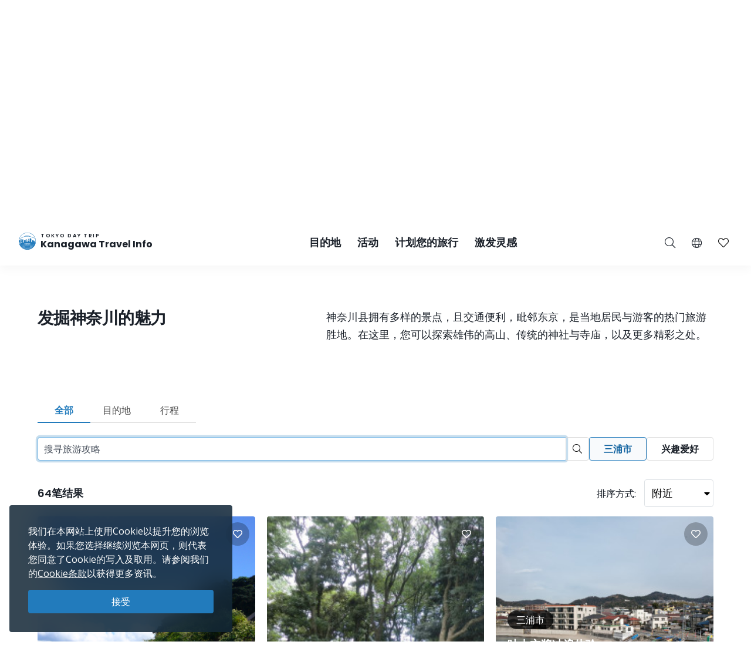

--- FILE ---
content_type: text/html; charset=UTF-8
request_url: https://trip.pref.kanagawa.jp/sc/search?type=all&sort=nearest&municipality%5B22%5D=yes&area%5B2%5D=yes&p=3
body_size: 51716
content:
<!doctype html>
<html class="no-js" xmlns:og="http://ogp.me/ns#" lang="zh-CN">
<head>
    <meta charset="utf-8">
    <meta http-equiv="x-ua-compatible" content="ie=edge">
    <title>搜索 - Tokyo Day Trip</title>
    <meta name="description" content="使用神奈川观光官方网站来规划您的旅程。安排您的旅游计划，建立您的专属行程。寻找最棒的观光景点吧。">
    <meta name="keywords" content="神奈川旅游导览、神奈川旅游攻略、探索神奈川、东京一日游、东京最佳一日游行程、东京游、东京观光">
    <meta name="viewport" content="width=device-width, initial-scale=1">

    <!-- SEO Tags -->
    <meta property="og:title" content="搜索 - Tokyo Day Trip">
    <meta property="og:description" content="使用神奈川观光官方网站来规划您的旅程。安排您的旅游计划，建立您的专属行程。寻找最棒的观光景点吧。">
    <meta property="og:url" content="https://trip.pref.kanagawa.jp/sc/search">
    <meta property="og:image" content="https://trip.pref.kanagawa.jp/img/spots/photos/large/78eba61b79969a847efb69709013ae80-900x600.jpg">
    <meta property="og:type" content="website">
    <meta property="og:site_name" content="Tokyo Day Trip: Kanagawa Travel Info" >

    <script type="application/ld+json">{"@context":"https://schema.org","@type":"WebSite","name":"Tokyo Day Trip: Kanagawa Travel Info","alternateName":"TDT","url":"https://trip.pref.kanagawa.jp"}</script>

    
    <meta name="apple-mobile-web-app-title" content="Tokyo Day Trip">
    <meta name="_token" content="6C2PwnWtkdcfH33oeDUyehV1HB2uP7el6tSJfqpU">

    <meta name="baidu-site-verification" content="code-szAmNmhRJH" />

    <link rel="apple-touch-icon" href="https://trip.pref.kanagawa.jp/apple-touch-icon.png">

    
                    <meta name="google-site-verification" content="zDcKrGnsFqt3-Bc2ih61dS1Rv2y7Exyb5xPyO28QIUw">
        
            <!-- Google Tag Manager -->
    <script>(function(w,d,s,l,i){w[l]=w[l]||[];w[l].push({'gtm.start':
    new Date().getTime(),event:'gtm.js'});var f=d.getElementsByTagName(s)[0],
    j=d.createElement(s),dl=l!='dataLayer'?'&l='+l:'';j.async=true;j.src=
    'https://www.googletagmanager.com/gtm.js?id='+i+dl;f.parentNode.insertBefore(j,f);
    })(window,document,'script','dataLayer','GTM-M3XNBJP');</script>
    <!-- End Google Tag Manager -->
    
    <!-- Fonts -->
    <link rel="preconnect" href="https://fonts.gstatic.com">
    <link href="https://fonts.googleapis.com/css2?family=Open+Sans:ital,wght@0,400;0,500;0,600;0,700;1,400&display=swap" rel="stylesheet">
          <link href="https://fonts.googleapis.com/css2?family=Poppins:ital,wght@0,400;0,500;0,600;0,700;1,400&display=block" rel="stylesheet">
    
    <link rel="stylesheet" href="https://trip.pref.kanagawa.jp/css/build/portal.css?1762332861">

    <!-- Lazyload Icons -->
    <link rel="preload" href="https://trip.pref.kanagawa.jp/css/bootstrap4.6/icons/fontawesome.min.css?1759212864" as="style">
    <link rel="stylesheet" href="https://trip.pref.kanagawa.jp/css/bootstrap4.6/icons/fontawesome.min.css?1759212864" media="print" onload="this.media='all'; this.onload = null">
    <noscript><link rel="stylesheet" href="https://trip.pref.kanagawa.jp/css/bootstrap4.6/icons/fontawesome.min.css?1759212864"></noscript>

    <!-- Light Icons -->
    <link rel="preload" href="https://trip.pref.kanagawa.jp/css/bootstrap4.6/icons/light.min.css?1759212864" as="style" onload="this.onload=null;this.rel='stylesheet'">
    <link rel="stylesheet" href="https://trip.pref.kanagawa.jp/css/bootstrap4.6/icons/light.min.css?1759212864" media="print" onload="this.media='all'; this.onload = null">
    <noscript><link rel="stylesheet" href="https://trip.pref.kanagawa.jp/css/bootstrap4.6/icons/light.min.css?1759212864"></noscript>

    <!-- Regular Icons -->
    <link rel="preload" href="https://trip.pref.kanagawa.jp/css/bootstrap4.6/icons/regular.min.css?1759212864" as="style">
    <link rel="stylesheet" href="https://trip.pref.kanagawa.jp/css/bootstrap4.6/icons/regular.min.css?1759212864" media="print" onload="this.media='all'; this.onload = null">
    <noscript><link rel="stylesheet" href="https://trip.pref.kanagawa.jp/css/bootstrap4.6/icons/regular.min.css?1759212864"></noscript>

    <!-- Solid Icons -->
    <link rel="preload" href="https://trip.pref.kanagawa.jp/css/bootstrap4.6/icons/solid.min.css?1759212864" as="style">
    <link rel="stylesheet" href="https://trip.pref.kanagawa.jp/css/bootstrap4.6/icons/solid.min.css?1759212864" media="print" onload="this.media='all'; this.onload = null">
    <noscript><link rel="stylesheet" href="https://trip.pref.kanagawa.jp/css/bootstrap4.6/icons/solid.min.css?1759212864"></noscript>

    <!-- Brand Icons -->
    <link rel="preload" href="https://trip.pref.kanagawa.jp/css/bootstrap4.6/icons/brands.min.css?1759212864" as="style">
    <link rel="stylesheet" href="https://trip.pref.kanagawa.jp/css/bootstrap4.6/icons/brands.min.css?1759212864" media="print" onload="this.media='all'; this.onload = null">
    <noscript><link rel="stylesheet" href="https://trip.pref.kanagawa.jp/css/bootstrap4.6/icons/brands.min.css?1759212864"></noscript>

    <link rel="stylesheet" href="https://trip.pref.kanagawa.jp/css/chosen.min.css">
    <script src="https://trip.pref.kanagawa.jp/js/vendor/modernizr-2.8.3.min.js"></script>

    <!-- TODO: use a single CDN, avoid 3rd party CDN -->
    <script src="//maps.googleapis.com/maps/api/js?v=3&language=zh-CN&libraries=visualization&key=AIzaSyCwk5KmnQ5hnioxOzvqvphf3lWnJ7BKuMQ"></script>
    <script src="https://cdnjs.cloudflare.com/ajax/libs/bluebird/3.3.4/bluebird.min.js"></script><!-- IE11 promises compatibility pack -->
    
    <meta name="robots" content="noindex">
    
</head>
<body >
    <!--[if lt IE 8]>
        <p class="browserupgrade">You are using an <strong>outdated</strong> browser. Please <a href="http://browsehappy.com/">upgrade your browser</a> to improve your experience.</p>
    <![endif]-->
    <!-- Google Tag Manager (noscript) -->
    <noscript><iframe src="https://www.googletagmanager.com/ns.html?id=GTM-M3XNBJP"
    height="0" width="0" style="display:none;visibility:hidden"></iframe></noscript>
    <!-- End Google Tag Manager (noscript) -->
            <a id='skip-nav' class='screenreader-text' href='#main-content'>
  跳到主要内容</a>

<div class="toolbar">
  <div class="toolbar__content">
                  <a class="toolbar__link toolbar__link--sns" href="https://twitter.com/visit_kanagawa" aria-label="twitter" target="_blank" rel="nofollow noopener">
          <span class="visually-hidden">Opens in a new window</span>
          <svg width="23" height="30" viewBox="0 0 23 30" fill="none" xmlns="http://www.w3.org/2000/svg">
<path d="M13.3055 10.2506L21.6284 0.575928H19.6562L12.4294 8.97632L6.65734 0.575928H0L8.72843 13.2788L0 23.4242H1.97238L9.60406 14.5531L15.6997 23.4242H22.3571L13.305 10.2506H13.3055ZM10.6041 13.3907L9.71968 12.1258L2.68305 2.0607H5.71251L11.3912 10.1836L12.2755 11.4485L19.6571 22.0069H16.6276L10.6041 13.3912V13.3907Z" fill="#F6F9FB"/>
</svg>
</a>
              <a class="toolbar__link toolbar__link--sns" href="https://www.instagram.com/tokyo.daytrip_kanagawa/" aria-label="instagram" target="_blank" rel="nofollow noopener">
          <span class="visually-hidden">Opens in a new window</span>
          <i class="fab fa-instagram"></i></a>
              <a class="toolbar__link toolbar__link--sns" href="https://weibo.com/kanagawapref" aria-label="weibo" target="_blank" rel="nofollow noopener">
          <span class="visually-hidden">Opens in a new window</span>
          <i class="fab fa-weibo"></i></a>
              <a class="toolbar__link toolbar__link--sns" href="https://www.youku.com/profile/index/?uid=UMTI5MzE1MTIyMDA=" aria-label="youku" target="_blank" rel="nofollow noopener">
          <span class="visually-hidden">Opens in a new window</span>
          <img src="https://trip.pref.kanagawa.jp/img/youku-icon.svg" alt="Youku" title="Youku"/></a>
              <div class="spacer"></div>
    <a class="toolbar__link" href="https://trip.pref.kanagawa.jp/sc/travel-trade">旅游、贸易&媒体</a>
  </div>
</div>

<header class="sticky-top">
  <nav class="navbar navbar-expand-lg" aria-label="globalnavigation">

      <a class="navbar-brand order-1" href="https://trip.pref.kanagawa.jp/sc">
        <svg width="240" height="33" viewBox="0 0 240 33" fill="none" class="nav__logo-svg" xmlns="http://www.w3.org/2000/svg">
    <text x=37 y=8 font-size="9px" font-weight="600" letter-spacing="1.7px" style="text-transform: uppercase;">Tokyo Day Trip</text>
    <text x=37 y=25 font-size="16px" font-weight="700">Kanagawa Travel Info</text>

    <path class="logo-highlight" d="M15.818 11.326C15.728 11.315 15.524 11.289 15.524 11.315 15.524 11.347 15.652 11.506 15.732 11.49 15.812 11.474 15.924 11.426 15.924 11.395 15.924 11.369 15.881 11.341 15.86 11.331 15.856 11.331 15.841 11.329 15.818 11.326Z
M28.178 9.392C26.093 3.902 20.783 0 14.561 0 8.012 0 2.473 4.323.642 10.272.583 10.465.527 10.659.476 10.855.165 12.039 0 13.281 0 14.561 0 15.95.194 17.293.558 18.566.724 19.15.927 19.719 1.162 20.271 4.223 20.153 6.452 19.582 8.518 19.052 10.488 18.547 12.31 18.08 14.561 18.08 16.88 18.08 18.667 18.547 20.598 19.052 22.629 19.584 24.82 20.157 27.96 20.272 28.21 19.686 28.423 19.08 28.596 18.457 28.939 17.217 29.123 15.911 29.123 14.561 29.123 12.947 28.86 11.395 28.375 9.944 28.313 9.758 28.248 9.574 28.178 9.392ZM2.791 18.566H1.063C.687 17.296.485 15.952.485 14.561.485 13.2.679 11.883 1.039 10.638L1.115 10.609C1.778 10.349 2.738 9.965 3.927 9.462 5.483 8.805 7.431 7.946 9.619 6.903L9.62 6.909 11.003 6.717C11.109 6.702 11.218 6.711 11.314 6.74L11.929 6.928C12.075 6.972 12.233 6.982 12.384 6.958L13.263 6.819C13.36 6.804 13.461 6.808 13.553 6.831L14.419 7.044C14.577 7.083 14.748 7.083 14.906 7.044L15.772 6.831C15.864 6.808 15.965 6.804 16.062 6.819L16.941 6.958C17.092 6.982 17.25 6.972 17.396 6.928L18.011 6.74C18.108 6.71 18.218 6.702 18.325 6.717L19.707 6.917C22.421 8.094 24.757 8.892 26.416 9.395 26.955 9.559 27.424 9.691 27.81 9.796 28.345 11.284 28.637 12.889 28.637 14.561 28.637 15.244 28.589 15.916 28.495 16.573 28.159 16.567 27.621 16.433 27.241 16.313V16.24H27.194L27.161 15.927H27.189V15.856L27.152 15.843 27.137 15.7 27.684 15.386H27.828V15.295L27.932 15.191V15.165L27.841 15.191V15.047C27.736 15.209 27.163 15.113 26.863 15.047 26.68 14.943 26.548 14.792 26.432 14.578V14.513L26.928 14.16 27.045 14.147 27.058 14.095H27.045V14.069L27.15 13.978V13.965H27.084V13.847C27.006 13.934 26.747 13.92 26.527 13.883 26.462 13.872 26.458 13.756 26.458 13.756 26.458 13.756 26.38 13.847 26.255 13.821 25.921 13.715 25.716 13.587 25.637 13.508L25.618 13.504 25.555 13.491C25.504 13.48 25.454 13.469 25.405 13.46 25.324 13.443 25.324 13.326 25.324 13.326 25.324 13.326 25.269 13.431 25.195 13.415 24.214 13.207 23.624 13.072 23.067 12.882L22.78 13.9 22.736 13.949C22.435 14.283 22.253 14.484 22.05 14.421L22.024 14.526 21.984 14.539V14.565L22.102 14.63 22.076 14.656 22.102 14.708 22.232 14.669 22.715 14.786 22.702 14.93C22.495 14.968 22.391 14.98 22.284 14.93L22.31 14.982V15.06C22.193 15.126 22.102 15.243 22.115 15.426L21.932 15.53V15.556H21.997C21.976 15.574 21.955 15.592 21.935 15.609L21.934 15.61C21.768 15.752 21.657 15.847 21.515 15.752L21.502 15.83 21.45 15.882V15.908L21.554 15.973V16.039L21.593 16.065 21.577 16.073C21.367 16.181 21.131 16.303 20.933 16.362L20.941 16.289 20.954 16.182 21.054 15.332 21.066 15.225 21.167 14.374 21.179 14.268 21.279 13.417 21.292 13.311 21.392 12.46 21.405 12.354 21.505 11.503H21.531V11.29H21.251L21.307 10.759 21.348 10.452C21.35 10.437 21.348 10.422 21.343 10.408 21.338 10.393 21.33 10.38 21.32 10.369 21.309 10.358 21.296 10.349 21.281 10.342 21.267 10.336 21.251 10.333 21.235 10.333H20.912V10.174C20.912 10.16 20.906 10.146 20.895 10.136 20.884 10.126 20.87 10.121 20.855 10.121H20.348L20.447 9.652C20.449 9.644 20.449 9.636 20.447 9.629 20.444 9.621 20.441 9.614 20.435 9.608 20.43 9.602 20.423 9.597 20.415 9.594 20.408 9.59 20.399 9.589 20.391 9.589H20.009L19.981 7.887H19.925L19.896 9.589H19.517C19.508 9.589 19.5 9.59 19.492 9.594 19.485 9.597 19.478 9.602 19.472 9.608 19.467 9.614 19.463 9.621 19.461 9.629 19.459 9.636 19.459 9.644 19.46 9.652L19.559 10.121H19.052C19.037 10.121 19.023 10.126 19.013 10.136 19.002 10.146 18.996 10.16 18.996 10.174V10.333H18.673C18.657 10.333 18.641 10.336 18.627 10.342 18.612 10.349 18.599 10.358 18.588 10.369 18.578 10.38 18.57 10.393 18.565 10.408 18.56 10.422 18.559 10.437 18.561 10.452L18.601 10.759 18.657 11.29H18.376V11.503H18.402L18.503 12.354 18.515 12.46 18.615 13.311 18.628 13.417 18.728 14.268 18.74 14.374 18.841 15.225 18.853 15.332 18.918 15.886H18.716C18.767 15.81 18.823 15.624 18.705 15.374 18.577 15.106 18.055 14.943 17.809 14.895 17.767 14.698 17.694 14.198 17.746 13.776 17.809 13.249 17.794 12.673 16.962 12.401L16.515 12.258C16.579 12.204 16.7 11.964 16.675 11.426 16.808 11.171 16.854 10.615 15.971 10.436 15.99 10.496 16.012 10.594 16.019 10.691 15.431 10.615 15.316 10.99 15.332 11.187 15.428 10.828 15.764 10.889 15.951 10.976 15.885 11.079 15.907 11.166 15.927 11.241 15.932 11.261 15.936 11.28 15.94 11.299 15.956 11.395 16.035 12.162 15.78 12.13 15.908 12.22 16.109 12.433 15.892 12.561 16.003 12.551 16.259 12.523 16.387 12.497 16.547 12.465 16.595 13.92 16.387 14.032 16.221 14.121 16.051 14.122 15.987 14.112 15.952 14.106 15.911 14.087 15.878 14.071 15.867 14.066 15.856 14.061 15.847 14.057 15.583 13.948 15.139 13.764 15.16 12.989 15.162 12.963 15.163 12.938 15.163 12.912 15.129 13.002 15.1 13.086 15.082 13.153L15.072 13.188C14.981 13.528 14.949 13.648 14.65 13.648 14.228 13.648 14.238 13.481 14.257 13.178L14.257 13.178C14.26 13.137 14.263 13.093 14.265 13.046 14.163 13.496 14.078 14.137 14.267 14.367 14.388 14.515 14.401 14.51 14.482 14.481 14.502 14.475 14.534 14.454 14.579 14.425 14.795 14.287 15.294 13.969 15.961 14.12 15.838 14.164 15.636 14.306 15.636 14.591 15.716 14.751 15.77 15.08 15.348 15.119 15.25 15.223 15.151 15.417 15.244 15.604 14.513 15.672 13.238 15.653 13.574 15.055 13.478 15.125 13.352 15.233 13.254 15.353V10.921C12.471 10.921 11.277 11.894 11.277 13.557V15.664L10.801 15.396V13.249H10.88V13.083H8.762V13.249H8.841V16.653H7.466V12.114H7.533C7.545 12.114 7.555 12.103 7.555 12.091V11.953C7.555 11.94 7.545 11.93 7.533 11.93V11.745H7.555C7.567 11.745 7.577 11.735 7.577 11.722 7.577 11.71 7.567 11.699 7.555 11.699H7.377V11.308H7.488L7.01 11.08C7.016 11.065 7.02 11.049 7.02 11.032 7.02 10.976 6.982 10.929 6.931 10.919V10.571H6.886V10.919C6.835 10.929 6.797 10.976 6.797 11.032 6.797 11.049 6.801 11.065 6.807 11.08L6.329 11.308H6.44V11.699H6.262C6.249 11.699 6.239 11.71 6.239 11.722 6.239 11.735 6.249 11.745 6.262 11.745H6.284V11.93C6.272 11.93 6.262 11.94 6.262 11.953V12.091C6.262 12.103 6.272 12.114 6.284 12.114H6.351L6.35 12.346C5.74 11.764 4.914 11.406 4.004 11.406 2.128 11.406.607 12.927.607 14.804.607 16.314 1.591 17.593 2.953 18.036L2.791 18.566ZM27.594 9.233C27.287 9.147 26.94 9.047 26.557 8.93 24.906 8.43 22.578 7.635 19.87 6.458 18.673 5.938 17.402 5.344 16.082 4.667 15.952 4.6 15.807 4.599 15.687 4.634 15.541 4.676 15.188 4.754 14.561 4.754 13.934 4.754 13.582 4.676 13.436 4.634 13.316 4.599 13.171 4.6 13.04 4.667 9.389 6.544 6.107 8.014 3.738 9.015 2.716 9.447 1.864 9.791 1.226 10.043 3.108 4.486 8.368.485 14.561.485 20.449.485 25.493 4.101 27.594 9.233ZM28.44 16.925C28.364 17.371 28.268 17.809 28.152 18.24L28.063 17.095 28.44 16.925ZM19.006 15.886H19.125V15.332H18.941L19.006 15.886ZM19.208 15.886H19.413L19.391 15.332H19.208V15.886ZM19.497 15.886H19.636L19.663 15.332H19.476L19.497 15.886ZM19.829 15.886V16.182H20.204L20.162 15.332H19.748L19.721 15.886H19.829ZM19.672 16.868H19.709L19.728 16.756H19.806C19.798 16.669 19.805 16.61 19.845 16.534L19.937 16.626 20.227 16.67 20.208 16.289H19.701L19.672 16.868ZM2.918 18.566H5.35L5.141 18.007C4.785 18.133 4.403 18.202 4.004 18.202 3.68 18.202 3.366 18.156 3.069 18.071L2.918 18.566ZM5.48 18.566H5.852V17.656C5.665 17.777 5.465 17.881 5.254 17.964L5.48 18.566ZM6.332 17.109H5.852V17.51C5.653 17.646 5.439 17.761 5.212 17.851L5.041 17.396C5.575 17.182 6.028 16.808 6.34 16.333L6.338 17.104 6.332 17.109ZM6.35 12.516C5.755 11.906 4.924 11.528 4.004 11.528 2.195 11.528.728 12.995.728 14.804.728 16.259 1.676 17.492 2.989 17.92L3.131 17.455C2.017 17.089 1.213 16.04 1.213 14.804 1.213 13.263 2.463 12.013 4.004 12.013 4.987 12.013 5.85 12.521 6.348 13.288L6.35 12.516ZM6.347 13.523C5.894 12.696 5.015 12.134 4.004 12.134 2.53 12.134 1.335 13.33 1.335 14.804 1.335 15.986 2.102 16.988 3.166 17.339L3.308 16.875C2.443 16.584 1.82 15.767 1.82 14.804 1.82 13.598 2.798 12.62 4.004 12.62 5.211 12.62 6.189 13.598 6.189 14.804 6.189 15.719 5.626 16.502 4.828 16.828L4.998 17.282C5.57 17.053 6.044 16.631 6.34 16.097L6.347 13.523ZM20.311 16.629 20.388 16.521 20.389 16.481C20.383 16.473 20.38 16.463 20.38 16.453V16.448C20.38 16.441 20.385 16.434 20.391 16.431L20.397 16.289H20.294L20.311 16.629ZM20.787 16.394C20.807 16.392 20.827 16.388 20.848 16.384L20.859 16.289H20.787V16.394ZM20.522 16.289C20.556 16.36 20.619 16.393 20.701 16.398V16.289H20.522ZM20.484 16.352 20.479 16.346 20.479 16.355 20.479 16.354 20.484 16.352ZM6.329 11.745V11.93H6.44V11.745H6.329ZM7.377 11.745H7.488V11.93H7.377V11.745ZM7.154 11.308H7.332V11.699H7.154V11.308ZM6.663 11.699V11.308H6.485V11.699H6.663ZM6.708 11.699V11.308H6.886V11.699H6.708ZM7.109 11.699V11.308H6.931V11.699H7.109ZM6.908 12.489C6.847 12.489 6.797 12.54 6.797 12.604V12.811H7.02V12.604C7.02 12.54 6.97 12.489 6.908 12.489ZM21.194 10.759H20.913L20.885 11.29H21.138L21.194 10.759ZM20.8 10.759H20.349V11.29H20.772L20.8 10.759ZM20.636 12.354H20.701V11.503H20.669L20.636 12.354ZM19.208 12.354H19.274L19.241 11.503H19.208V12.354ZM19.312 13.311 19.278 12.46H19.208V13.311H19.312ZM19.974 11.503H19.936L19.894 12.354H20.016L19.974 11.503ZM20.1 12.354H20.551L20.584 11.503H20.058L20.1 12.354ZM20.148 13.311H20.514L20.547 12.46H20.106L20.148 13.311ZM20.194 14.268H20.476L20.509 13.417H20.153L20.194 14.268ZM20.242 15.225H20.438L20.472 14.374H20.199L20.242 15.225ZM20.288 16.182H20.401L20.434 15.332H20.247L20.288 16.182ZM19.71 14.374H19.438L19.472 15.225H19.668L19.71 14.374ZM19.757 13.417H19.401L19.434 14.268H19.716L19.757 13.417ZM19.8 14.268H20.11L20.067 13.417H19.842L19.8 14.268ZM19.753 15.225H20.157L20.115 14.374H19.795L19.753 15.225ZM20.063 13.311 20.021 12.46H19.889L19.847 13.311H20.063ZM19.396 13.311H19.762L19.804 12.46H19.363L19.396 13.311ZM19.349 14.268 19.316 13.417H19.208V14.268H19.349ZM19.387 15.225 19.353 14.374H19.208V15.225H19.387ZM20.486 16.182H20.701V15.332H20.519L20.486 16.182ZM20.557 14.374 20.523 15.225H20.701V14.374H20.557ZM20.594 13.417 20.561 14.268H20.701V13.417H20.594ZM20.632 12.46 20.598 13.311H20.701V12.46H20.632ZM20.237 10.759H19.673V11.29H20.237V10.759ZM19.809 12.354 19.851 11.503H19.325L19.358 12.354H19.809ZM19.561 11.29V10.759H19.11L19.138 11.29H19.561ZM19.025 11.29 18.997 10.759H18.715L18.772 11.29H19.025ZM19.125 11.503H18.49L18.59 12.354H19.125V11.503ZM19.125 12.46H18.603L18.703 13.311H19.125V12.46ZM19.125 13.417H18.715L18.816 14.268H19.125V13.417ZM19.125 14.374H18.828L18.928 15.225H19.125V14.374ZM20.787 16.182H20.872L20.972 15.332H20.787V16.182ZM20.787 15.225H20.984L21.085 14.374H20.787V15.225ZM20.787 14.268H21.097L21.197 13.417H20.787V14.268ZM20.787 13.311H21.21L21.31 12.46H20.787V13.311ZM20.787 12.354H21.322L21.423 11.503H20.787V12.354ZM25.58 16.913 25.931 16.923 25.923 17.191 25.571 17.18 25.58 16.913ZM25.931 17.602 25.58 17.591 25.571 17.859 25.923 17.869 25.931 17.602ZM26.415 16.991 26.766 17.002 26.758 17.27 26.407 17.259 26.415 16.991ZM26.766 17.68 26.415 17.669 26.407 17.937 26.758 17.948 26.766 17.68ZM24.876 15.634 25.228 15.645 25.219 15.913 24.868 15.902 24.876 15.634ZM24.392 15.541 24.041 15.53 24.032 15.798 24.384 15.809 24.392 15.541ZM24.145 14.199 24.497 14.21 24.489 14.479 24.136 14.468 24.145 14.199ZM26.036 14.497 25.685 14.487 25.677 14.754 26.028 14.765 26.036 14.497ZM24.615 16.913 24.771 16.917 24.763 17.185 24.607 17.18 24.615 16.913ZM27.432 17.178 27.276 17.173 27.268 17.441 27.424 17.446 27.432 17.178ZM26.676 15.895 26.832 15.9 26.823 16.168 26.667 16.163 26.676 15.895ZM27.797 17.204 27.641 17.2 27.633 17.467 27.789 17.472 27.797 17.204ZM24.666 17.669 24.823 17.674 24.814 17.942 24.658 17.937 24.666 17.669ZM24.327 16.865 24.171 16.86 24.163 17.128 24.319 17.133 24.327 16.865ZM24.197 17.617 24.354 17.622 24.345 17.89 24.189 17.885 24.197 17.617ZM23.884 17.57 23.728 17.565 23.719 17.833 23.876 17.837 23.884 17.57ZM5.098 17.893C4.756 18.014 4.388 18.08 4.004 18.08 3.692 18.08 3.391 18.037 3.105 17.955L3.247 17.491C3.488 17.559 3.742 17.595 4.004 17.595 4.328 17.595 4.639 17.54 4.928 17.439L5.098 17.893ZM4.004 17.474C4.313 17.474 4.609 17.421 4.885 17.325L4.714 16.87C4.492 16.947 4.253 16.988 4.004 16.988 3.803 16.988 3.609 16.961 3.424 16.91L3.282 17.375C3.512 17.439 3.754 17.474 4.004 17.474ZM4.672 16.756C4.462 16.828 4.238 16.867 4.004 16.867 3.816 16.867 3.633 16.841 3.46 16.794L3.602 16.33C3.73 16.363 3.865 16.381 4.004 16.381 4.178 16.381 4.345 16.353 4.501 16.302L4.672 16.756ZM4.785 16.714 4.615 16.259C5.183 16.02 5.582 15.459 5.582 14.804 5.582 13.933 4.876 13.226 4.004 13.226 3.133 13.226 2.427 13.933 2.427 14.804 2.427 15.493 2.869 16.08 3.486 16.294L3.344 16.759C2.528 16.483 1.942 15.712 1.942 14.804 1.942 13.665 2.865 12.741 4.004 12.741 5.144 12.741 6.067 13.665 6.067 14.804 6.067 15.667 5.537 16.406 4.785 16.714ZM4.458 16.188C4.316 16.235 4.163 16.26 4.004 16.26 3.877 16.26 3.754 16.244 3.637 16.213L3.779 15.748C3.851 15.766 3.927 15.775 4.004 15.775 4.103 15.775 4.198 15.76 4.288 15.733L4.458 16.188ZM3.521 16.178 3.663 15.713C3.295 15.575 3.034 15.22 3.034 14.804 3.034 14.268 3.468 13.833 4.004 13.833 4.54 13.833 4.975 14.268 4.975 14.804 4.975 15.199 4.74 15.538 4.401 15.69L4.572 16.145C5.094 15.924 5.46 15.407 5.46 14.804 5.46 14 4.809 13.348 4.004 13.348 3.2 13.348 2.548 14 2.548 14.804 2.548 15.439 2.954 15.979 3.521 16.178ZM3.155 14.804C3.155 15.165 3.381 15.474 3.699 15.597L3.841 15.13C3.722 15.07 3.64 14.946 3.64 14.804 3.64 14.603 3.803 14.44 4.004 14.44 4.205 14.44 4.368 14.603 4.368 14.804 4.368 14.938 4.296 15.056 4.187 15.119L4.359 15.576C4.651 15.442 4.854 15.147 4.854 14.804 4.854 14.335 4.473 13.955 4.004 13.955 3.535 13.955 3.155 14.335 3.155 14.804ZM3.815 15.632 3.957 15.165C3.973 15.167 3.988 15.168 4.004 15.168 4.028 15.168 4.051 15.166 4.074 15.161L4.245 15.619C4.169 15.641 4.088 15.653 4.004 15.653 3.939 15.653 3.876 15.646 3.815 15.632ZM13.262 5.099C13.263 5.099 13.266 5.097 13.273 5.097 13.281 5.096 13.29 5.097 13.3 5.1 13.495 5.157 13.894 5.239 14.561 5.239 15.228 5.239 15.627 5.157 15.822 5.1 15.832 5.097 15.842 5.096 15.849 5.097 15.857 5.097 15.86 5.099 15.861 5.099 16.648 5.503 17.419 5.878 18.168 6.225 18.066 6.23 17.965 6.246 17.869 6.276L17.254 6.463C17.181 6.486 17.097 6.492 17.017 6.479L16.138 6.34C15.978 6.314 15.812 6.321 15.656 6.36L14.79 6.573C14.708 6.593 14.617 6.593 14.535 6.573L13.669 6.36C13.513 6.321 13.347 6.314 13.188 6.34L12.308 6.479C12.228 6.492 12.144 6.486 12.071 6.463L11.455 6.276C11.314 6.233 11.163 6.217 11.014 6.228 11.744 5.87 12.495 5.493 13.262 5.099Z
M27.919 20.367C24.801 20.267 22.62 19.792 20.598 19.351 18.667 18.931 16.88 18.541 14.561 18.541 12.31 18.541 10.488 18.93 8.519 19.351 6.461 19.79 4.242 20.264 1.203 20.366 1.492 21.03 1.829 21.669 2.21 22.278 4.805 22.088 6.727 21.585 8.524 21.115 10.456 20.61 12.242 20.143 14.561 20.143 16.813 20.143 18.634 20.61 20.604 21.115 22.427 21.582 24.378 22.082 26.914 22.274 27.294 21.667 27.631 21.03 27.919 20.367Z
M26.85 22.376C24.345 22.213 22.412 21.8 20.604 21.414 18.634 20.993 16.813 20.604 14.561 20.604 12.242 20.604 10.456 20.993 8.524 21.414 6.742 21.803 4.836 22.218 2.275 22.379 2.682 23.019 3.139 23.624 3.639 24.191 5.506 23.95 7.053 23.553 8.518 23.178 10.488 22.673 12.31 22.206 14.561 22.206 16.88 22.206 18.667 22.673 20.598 23.178 22.047 23.557 23.579 23.958 25.478 24.198 25.981 23.629 26.44 23.02 26.85 22.376Z
M25.373 24.316C23.522 24.114 22.021 23.787 20.598 23.477 18.667 23.056 16.88 22.667 14.561 22.667 12.31 22.667 10.488 23.056 8.518 23.477 7.081 23.784 5.565 24.108 3.744 24.31 4.283 24.907 4.87 25.459 5.5 25.961 6.596 25.745 7.578 25.489 8.524 25.241 10.456 24.736 12.242 24.269 14.561 24.269 16.813 24.269 18.634 24.736 20.604 25.241 21.557 25.485 22.545 25.738 23.634 25.952 24.257 25.454 24.839 24.907 25.373 24.316Z
M23.443 26.101C22.43 25.93 21.502 25.731 20.604 25.54 18.634 25.119 16.813 24.73 14.561 24.73 12.242 24.73 10.456 25.119 8.524 25.54 7.632 25.735 6.709 25.936 5.689 26.108 6.36 26.625 7.077 27.084 7.833 27.478 8.064 27.42 8.292 27.361 8.518 27.303 10.488 26.799 12.31 26.332 14.561 26.332 16.88 26.332 18.667 26.799 20.598 27.304 20.824 27.363 21.052 27.423 21.283 27.482 22.045 27.085 22.768 26.622 23.443 26.101Z
M20.908 27.67C20.804 27.648 20.701 27.625 20.598 27.603 18.667 27.182 16.88 26.793 14.561 26.793 12.31 26.793 10.488 27.182 8.518 27.603 8.416 27.624 8.313 27.646 8.21 27.668 10.13 28.6 12.284 29.123 14.561 29.123 16.836 29.123 18.99 28.601 20.908 27.67Z"/>
</svg>
        <span class="sr-only">东京一日游—神奈川旅游资讯</span>
      </a>

      <!-- toggler -->
      <button class="navbar-toggler order-3 collapsed" type="button" data-toggle="collapse" data-target="#navbarSupportedContent" aria-controls="navbarSupportedContent" aria-expanded="false" aria-label="Toggle navigation">
        <span class="navbar-toggler-icon">
          <span class="navbar-toggler-icon__inner"></span>
        </span>
      </button>

      <!-- Collapse -->
      <div class="collapse navbar-collapse order-4 order-lg-2" id="navbarSupportedContent">
        <div class="navbar-collapse__inner">
          <ul class="navbar-nav">
            <li class="nav-item dropdown">
              <a class="nav-link dropdown-toggle collapsed" href="#desNav" data-toggle="collapse" role="button" aria-haspopup="true" aria-expanded="false">目的地<span aria-hidden="true" class="nav-link__toggle"></span></a>
              <div class="dropdown-menu inner__collapse collapse area-navs" aria-labelledby="navbarDropdown" id="desNav">
                <div class="d-none d-lg-flex row">
    <div class="col-12 col-md-4 col-xl-3">
        <ul class="nav nav-tabs area-navs-tabs">
            <li class="nav-item area-navs-item top-area-nav">
                <i class="fas fa-star"></i>
                <a class="area-navs-link active" href="#top-areas">人气地区</a>
            </li>
            <li class="nav-item area-navs-item">
                <a class="area-navs-link " href="#hakone">箱根</a>
            </li>
            <li class="nav-item area-navs-item">
                <a class="area-navs-link " href="#ashigara">足柄</a>
            </li>
            <li class="nav-item area-navs-item">
                <a class="area-navs-link " href="#sagami">相模湖・相模川流域</a>
            </li>
            <li class="nav-item area-navs-item">
                <a class="area-navs-link " href="#miura">三浦半岛</a>
            </li>
            <li class="nav-item area-navs-item">
                <a class="area-navs-link " href="#tanzawa-oyama">丹泽大山</a>
            </li>
            <li class="nav-item area-navs-item">
                <a class="area-navs-link " href="#yokohama-kawasaki">横滨・川崎</a>
            </li>
            <li class="nav-item area-navs-item">
                <a class="area-navs-link " href="#shonan">湘南</a>
            </li>
        </ul>
    </div>
    <div class="col-12 col-md-8 col-xl-9">
        <div class="tab-content nav-tab-content area-tab-content">
            <div class="tab-pane active" id="top-areas">
                <div class="dropdown-menu__inner dm-items">
                    <div class="row">
                        <div class="col-4 dm-items--col">
                            <a class="card-overlay dropdown-img" href="https://trip.pref.kanagawa.jp/sc/area/yokohama-kawasaki/yokohama">
    <div class="card-overlay__content nav-card--3">
        <picture>
            <source srcset="https://trip.pref.kanagawa.jp/img/nav/yokohama-nav.webp" type="image/webp">
            <img src="https://trip.pref.kanagawa.jp/img/nav/yokohama-nav.png" class="card-overlay__img" alt="" loading="lazy">
        </picture>
        <span class="card-overlay__overlay">
            <span class="card-overlay__title">横滨</span>
        </span>
    </div>
</a>                        </div>
                        <div class="col-4 dm-items--col">
                            <a class="card-overlay dropdown-img" href="https://trip.pref.kanagawa.jp/sc/area/shonan/kamakura">
    <div class="card-overlay__content nav-card--3">
        <picture>
            <source srcset="https://trip.pref.kanagawa.jp/img/nav/kamakura-nav.webp" type="image/webp">
            <img src="https://trip.pref.kanagawa.jp/img/nav/kamakura-nav.png" class="card-overlay__img" alt="" loading="lazy">
        </picture>
        <span class="card-overlay__overlay">
            <span class="card-overlay__title">镰仓</span>
        </span>
    </div>
</a>                        </div>
                        <div class="col-4 dm-items--col">
                            <a class="card-overlay dropdown-img" href="https://trip.pref.kanagawa.jp/sc/area/hakone/hakone">
    <div class="card-overlay__content nav-card--3">
        <picture>
            <source srcset="https://trip.pref.kanagawa.jp/img/nav/hakone-nav.webp" type="image/webp">
            <img src="https://trip.pref.kanagawa.jp/img/nav/hakone-nav.png" class="card-overlay__img" alt="" loading="lazy">
        </picture>
        <span class="card-overlay__overlay">
            <span class="card-overlay__title">箱根</span>
        </span>
    </div>
</a>                        </div>
                    </div>
                </div>
            </div>
            <div class="tab-pane" id="ashigara">
                                    <div class="dropdown-menu__inner dm-items">
                        <div class="row">
                                                            <div class="col-4 dm-items--col">
                                    <a class="card-overlay dropdown-img" href="https://trip.pref.kanagawa.jp/sc/area/ashigara/kaisei">
    <div class="card-overlay__content nav-card--6">
        <picture>
            <source srcset="https://trip.pref.kanagawa.jp/img/nav/kaisei-nav.webp" type="image/webp">
            <img src="https://trip.pref.kanagawa.jp/img/nav/kaisei-nav.webp" class="card-overlay__img" alt="" loading="lazy">
        </picture>
        <span class="card-overlay__overlay">
            <span class="card-overlay__title">开成町</span>
        </span>
    </div>
</a>                                </div>
                                                            <div class="col-4 dm-items--col">
                                    <a class="card-overlay dropdown-img" href="https://trip.pref.kanagawa.jp/sc/area/ashigara/yamakita">
    <div class="card-overlay__content nav-card--6">
        <picture>
            <source srcset="https://trip.pref.kanagawa.jp/img/nav/yamakita-nav.webp" type="image/webp">
            <img src="https://trip.pref.kanagawa.jp/img/nav/yamakita-nav.webp" class="card-overlay__img" alt="" loading="lazy">
        </picture>
        <span class="card-overlay__overlay">
            <span class="card-overlay__title">山北町</span>
        </span>
    </div>
</a>                                </div>
                                                            <div class="col-4 dm-items--col">
                                    <a class="card-overlay dropdown-img" href="https://trip.pref.kanagawa.jp/sc/area/ashigara/matsuda">
    <div class="card-overlay__content nav-card--6">
        <picture>
            <source srcset="https://trip.pref.kanagawa.jp/img/nav/matsuda-nav.webp" type="image/webp">
            <img src="https://trip.pref.kanagawa.jp/img/nav/matsuda-nav.webp" class="card-overlay__img" alt="" loading="lazy">
        </picture>
        <span class="card-overlay__overlay">
            <span class="card-overlay__title">松田町</span>
        </span>
    </div>
</a>                                </div>
                                                            <div class="col-4 dm-items--col">
                                    <a class="card-overlay dropdown-img" href="https://trip.pref.kanagawa.jp/sc/area/ashigara/minamiashigara">
    <div class="card-overlay__content nav-card--6">
        <picture>
            <source srcset="https://trip.pref.kanagawa.jp/img/nav/minamiashigara-nav.webp" type="image/webp">
            <img src="https://trip.pref.kanagawa.jp/img/nav/minamiashigara-nav.webp" class="card-overlay__img" alt="" loading="lazy">
        </picture>
        <span class="card-overlay__overlay">
            <span class="card-overlay__title">南足柄市</span>
        </span>
    </div>
</a>                                </div>
                                                            <div class="col-4 dm-items--col">
                                    <a class="card-overlay dropdown-img" href="https://trip.pref.kanagawa.jp/sc/area/ashigara/nakai">
    <div class="card-overlay__content nav-card--6">
        <picture>
            <source srcset="https://trip.pref.kanagawa.jp/img/nav/nakai-nav.webp" type="image/webp">
            <img src="https://trip.pref.kanagawa.jp/img/nav/nakai-nav.webp" class="card-overlay__img" alt="" loading="lazy">
        </picture>
        <span class="card-overlay__overlay">
            <span class="card-overlay__title">中井町</span>
        </span>
    </div>
</a>                                </div>
                                                            <div class="col-4 dm-items--col">
                                    <a class="card-overlay dropdown-img" href="https://trip.pref.kanagawa.jp/sc/area/ashigara/oi">
    <div class="card-overlay__content nav-card--6">
        <picture>
            <source srcset="https://trip.pref.kanagawa.jp/img/nav/oi-nav.webp" type="image/webp">
            <img src="https://trip.pref.kanagawa.jp/img/nav/oi-nav.webp" class="card-overlay__img" alt="" loading="lazy">
        </picture>
        <span class="card-overlay__overlay">
            <span class="card-overlay__title">大井町</span>
        </span>
    </div>
</a>                                </div>
                                                    </div>
                    </div>
                            </div>
            <div class="tab-pane" id="hakone">
                                    <div class="dropdown-menu__inner dm-items">
                        <div class="row">
                                                            <div class="col-6 dm-items--col">
                                    <a class="card-overlay dropdown-img" href="https://trip.pref.kanagawa.jp/sc/area/hakone/yugawara">
    <div class="card-overlay__content nav-card--4">
        <picture>
            <source srcset="https://trip.pref.kanagawa.jp/img/nav/yugawara-nav.webp" type="image/webp">
            <img src="https://trip.pref.kanagawa.jp/img/nav/yugawara-nav.webp" class="card-overlay__img" alt="" loading="lazy">
        </picture>
        <span class="card-overlay__overlay">
            <span class="card-overlay__title">汤河原町</span>
        </span>
    </div>
</a>                                </div>
                                                            <div class="col-6 dm-items--col">
                                    <a class="card-overlay dropdown-img" href="https://trip.pref.kanagawa.jp/sc/area/hakone/manazuru">
    <div class="card-overlay__content nav-card--4">
        <picture>
            <source srcset="https://trip.pref.kanagawa.jp/img/nav/manazuru-nav.webp" type="image/webp">
            <img src="https://trip.pref.kanagawa.jp/img/nav/manazuru-nav.webp" class="card-overlay__img" alt="" loading="lazy">
        </picture>
        <span class="card-overlay__overlay">
            <span class="card-overlay__title">真鹤町</span>
        </span>
    </div>
</a>                                </div>
                                                            <div class="col-6 dm-items--col">
                                    <a class="card-overlay dropdown-img" href="https://trip.pref.kanagawa.jp/sc/area/hakone/hakone">
    <div class="card-overlay__content nav-card--4">
        <picture>
            <source srcset="https://trip.pref.kanagawa.jp/img/nav/hakone-nav.webp" type="image/webp">
            <img src="https://trip.pref.kanagawa.jp/img/nav/hakone-nav.webp" class="card-overlay__img" alt="" loading="lazy">
        </picture>
        <span class="card-overlay__overlay">
            <span class="card-overlay__title">箱根町</span>
        </span>
    </div>
</a>                                </div>
                                                            <div class="col-6 dm-items--col">
                                    <a class="card-overlay dropdown-img" href="https://trip.pref.kanagawa.jp/sc/area/hakone/odawara">
    <div class="card-overlay__content nav-card--4">
        <picture>
            <source srcset="https://trip.pref.kanagawa.jp/img/nav/odawara-nav.webp" type="image/webp">
            <img src="https://trip.pref.kanagawa.jp/img/nav/odawara-nav.webp" class="card-overlay__img" alt="" loading="lazy">
        </picture>
        <span class="card-overlay__overlay">
            <span class="card-overlay__title">小田原市</span>
        </span>
    </div>
</a>                                </div>
                                                    </div>
                    </div>
                            </div>
            <div class="tab-pane" id="sagami">
                                    <div class="dropdown-menu__inner dm-items">
                        <div class="row">
                                                            <div class="col-4 dm-items--col">
                                    <a class="card-overlay dropdown-img" href="https://trip.pref.kanagawa.jp/sc/area/sagami/sagamihara">
    <div class="card-overlay__content nav-card--6">
        <picture>
            <source srcset="https://trip.pref.kanagawa.jp/img/nav/sagamihara-nav.webp" type="image/webp">
            <img src="https://trip.pref.kanagawa.jp/img/nav/sagamihara-nav.webp" class="card-overlay__img" alt="" loading="lazy">
        </picture>
        <span class="card-overlay__overlay">
            <span class="card-overlay__title">相模原市</span>
        </span>
    </div>
</a>                                </div>
                                                            <div class="col-4 dm-items--col">
                                    <a class="card-overlay dropdown-img" href="https://trip.pref.kanagawa.jp/sc/area/sagami/yamato">
    <div class="card-overlay__content nav-card--6">
        <picture>
            <source srcset="https://trip.pref.kanagawa.jp/img/nav/yamato-nav.webp" type="image/webp">
            <img src="https://trip.pref.kanagawa.jp/img/nav/yamato-nav.webp" class="card-overlay__img" alt="" loading="lazy">
        </picture>
        <span class="card-overlay__overlay">
            <span class="card-overlay__title">大和市</span>
        </span>
    </div>
</a>                                </div>
                                                            <div class="col-4 dm-items--col">
                                    <a class="card-overlay dropdown-img" href="https://trip.pref.kanagawa.jp/sc/area/sagami/ebina">
    <div class="card-overlay__content nav-card--6">
        <picture>
            <source srcset="https://trip.pref.kanagawa.jp/img/nav/ebina-nav.webp" type="image/webp">
            <img src="https://trip.pref.kanagawa.jp/img/nav/ebina-nav.webp" class="card-overlay__img" alt="" loading="lazy">
        </picture>
        <span class="card-overlay__overlay">
            <span class="card-overlay__title">海老名市</span>
        </span>
    </div>
</a>                                </div>
                                                            <div class="col-6 dm-items--col">
                                    <a class="card-overlay dropdown-img" href="https://trip.pref.kanagawa.jp/sc/area/sagami/zama">
    <div class="card-overlay__content nav-card--4">
        <picture>
            <source srcset="https://trip.pref.kanagawa.jp/img/nav/zama-nav.webp" type="image/webp">
            <img src="https://trip.pref.kanagawa.jp/img/nav/zama-nav.webp" class="card-overlay__img" alt="" loading="lazy">
        </picture>
        <span class="card-overlay__overlay">
            <span class="card-overlay__title">座间市</span>
        </span>
    </div>
</a>                                </div>
                                                            <div class="col-6 dm-items--col">
                                    <a class="card-overlay dropdown-img" href="https://trip.pref.kanagawa.jp/sc/area/sagami/ayase">
    <div class="card-overlay__content nav-card--4">
        <picture>
            <source srcset="https://trip.pref.kanagawa.jp/img/nav/ayase-nav.webp" type="image/webp">
            <img src="https://trip.pref.kanagawa.jp/img/nav/ayase-nav.webp" class="card-overlay__img" alt="" loading="lazy">
        </picture>
        <span class="card-overlay__overlay">
            <span class="card-overlay__title">绫瀬市</span>
        </span>
    </div>
</a>                                </div>
                                                    </div>
                    </div>
                            </div>
            <div class="tab-pane" id="miura">
                                    <div class="dropdown-menu__inner dm-items">
                        <div class="row">
                                                            <div class="col-6 dm-items--col">
                                    <a class="card-overlay dropdown-img" href="https://trip.pref.kanagawa.jp/sc/area/miura/yokosuka">
    <div class="card-overlay__content nav-card--4">
        <picture>
            <source srcset="https://trip.pref.kanagawa.jp/img/nav/yokosuka-nav.webp" type="image/webp">
            <img src="https://trip.pref.kanagawa.jp/img/nav/yokosuka-nav.webp" class="card-overlay__img" alt="" loading="lazy">
        </picture>
        <span class="card-overlay__overlay">
            <span class="card-overlay__title">横须贺市</span>
        </span>
    </div>
</a>                                </div>
                                                            <div class="col-6 dm-items--col">
                                    <a class="card-overlay dropdown-img" href="https://trip.pref.kanagawa.jp/sc/area/miura/zushi">
    <div class="card-overlay__content nav-card--4">
        <picture>
            <source srcset="https://trip.pref.kanagawa.jp/img/nav/zushi-nav.webp" type="image/webp">
            <img src="https://trip.pref.kanagawa.jp/img/nav/zushi-nav.webp" class="card-overlay__img" alt="" loading="lazy">
        </picture>
        <span class="card-overlay__overlay">
            <span class="card-overlay__title">逗子市</span>
        </span>
    </div>
</a>                                </div>
                                                            <div class="col-6 dm-items--col">
                                    <a class="card-overlay dropdown-img" href="https://trip.pref.kanagawa.jp/sc/area/miura/miura">
    <div class="card-overlay__content nav-card--4">
        <picture>
            <source srcset="https://trip.pref.kanagawa.jp/img/nav/miura-nav.webp" type="image/webp">
            <img src="https://trip.pref.kanagawa.jp/img/nav/miura-nav.webp" class="card-overlay__img" alt="" loading="lazy">
        </picture>
        <span class="card-overlay__overlay">
            <span class="card-overlay__title">三浦市</span>
        </span>
    </div>
</a>                                </div>
                                                            <div class="col-6 dm-items--col">
                                    <a class="card-overlay dropdown-img" href="https://trip.pref.kanagawa.jp/sc/area/miura/hayama">
    <div class="card-overlay__content nav-card--4">
        <picture>
            <source srcset="https://trip.pref.kanagawa.jp/img/nav/hayama-nav.webp" type="image/webp">
            <img src="https://trip.pref.kanagawa.jp/img/nav/hayama-nav.webp" class="card-overlay__img" alt="" loading="lazy">
        </picture>
        <span class="card-overlay__overlay">
            <span class="card-overlay__title">叶山町</span>
        </span>
    </div>
</a>                                </div>
                                                    </div>
                    </div>
                            </div>
            <div class="tab-pane" id="tanzawa-oyama">
                                    <div class="dropdown-menu__inner dm-items">
                        <div class="row">
                                                            <div class="col-4 dm-items--col">
                                    <a class="card-overlay dropdown-img" href="https://trip.pref.kanagawa.jp/sc/area/tanzawa-oyama/atsugi">
    <div class="card-overlay__content nav-card--6">
        <picture>
            <source srcset="https://trip.pref.kanagawa.jp/img/nav/atsugi-nav.webp" type="image/webp">
            <img src="https://trip.pref.kanagawa.jp/img/nav/atsugi-nav.webp" class="card-overlay__img" alt="" loading="lazy">
        </picture>
        <span class="card-overlay__overlay">
            <span class="card-overlay__title">厚木市</span>
        </span>
    </div>
</a>                                </div>
                                                            <div class="col-4 dm-items--col">
                                    <a class="card-overlay dropdown-img" href="https://trip.pref.kanagawa.jp/sc/area/tanzawa-oyama/hadano">
    <div class="card-overlay__content nav-card--6">
        <picture>
            <source srcset="https://trip.pref.kanagawa.jp/img/nav/hadano-nav.webp" type="image/webp">
            <img src="https://trip.pref.kanagawa.jp/img/nav/hadano-nav.webp" class="card-overlay__img" alt="" loading="lazy">
        </picture>
        <span class="card-overlay__overlay">
            <span class="card-overlay__title">秦野市</span>
        </span>
    </div>
</a>                                </div>
                                                            <div class="col-4 dm-items--col">
                                    <a class="card-overlay dropdown-img" href="https://trip.pref.kanagawa.jp/sc/area/tanzawa-oyama/aikawa">
    <div class="card-overlay__content nav-card--6">
        <picture>
            <source srcset="https://trip.pref.kanagawa.jp/img/nav/aikawa-nav.webp" type="image/webp">
            <img src="https://trip.pref.kanagawa.jp/img/nav/aikawa-nav.webp" class="card-overlay__img" alt="" loading="lazy">
        </picture>
        <span class="card-overlay__overlay">
            <span class="card-overlay__title">爱川町</span>
        </span>
    </div>
</a>                                </div>
                                                            <div class="col-6 dm-items--col">
                                    <a class="card-overlay dropdown-img" href="https://trip.pref.kanagawa.jp/sc/area/tanzawa-oyama/kiyokawa">
    <div class="card-overlay__content nav-card--4">
        <picture>
            <source srcset="https://trip.pref.kanagawa.jp/img/nav/kiyokawa-nav.webp" type="image/webp">
            <img src="https://trip.pref.kanagawa.jp/img/nav/kiyokawa-nav.webp" class="card-overlay__img" alt="" loading="lazy">
        </picture>
        <span class="card-overlay__overlay">
            <span class="card-overlay__title">清川村</span>
        </span>
    </div>
</a>                                </div>
                                                            <div class="col-6 dm-items--col">
                                    <a class="card-overlay dropdown-img" href="https://trip.pref.kanagawa.jp/sc/area/tanzawa-oyama/isehara">
    <div class="card-overlay__content nav-card--4">
        <picture>
            <source srcset="https://trip.pref.kanagawa.jp/img/nav/isehara-nav.webp" type="image/webp">
            <img src="https://trip.pref.kanagawa.jp/img/nav/isehara-nav.webp" class="card-overlay__img" alt="" loading="lazy">
        </picture>
        <span class="card-overlay__overlay">
            <span class="card-overlay__title">伊势原市</span>
        </span>
    </div>
</a>                                </div>
                                                    </div>
                    </div>
                            </div>
            <div class="tab-pane" id="yokohama-kawasaki">
                                    <div class="dropdown-menu__inner dm-items">
                        <div class="row">
                                                            <div class="col-6 dm-items--col">
                                    <a class="card-overlay dropdown-img" href="https://trip.pref.kanagawa.jp/sc/area/yokohama-kawasaki/yokohama">
    <div class="card-overlay__content nav-card--2">
        <picture>
            <source srcset="https://trip.pref.kanagawa.jp/img/nav/yokohama-nav.webp" type="image/webp">
            <img src="https://trip.pref.kanagawa.jp/img/nav/yokohama-nav.webp" class="card-overlay__img" alt="" loading="lazy">
        </picture>
        <span class="card-overlay__overlay">
            <span class="card-overlay__title">横滨市</span>
        </span>
    </div>
</a>                                </div>
                                                            <div class="col-6 dm-items--col">
                                    <a class="card-overlay dropdown-img" href="https://trip.pref.kanagawa.jp/sc/area/yokohama-kawasaki/kawasaki">
    <div class="card-overlay__content nav-card--2">
        <picture>
            <source srcset="https://trip.pref.kanagawa.jp/img/nav/kawasaki-nav.webp" type="image/webp">
            <img src="https://trip.pref.kanagawa.jp/img/nav/kawasaki-nav.webp" class="card-overlay__img" alt="" loading="lazy">
        </picture>
        <span class="card-overlay__overlay">
            <span class="card-overlay__title">川崎市</span>
        </span>
    </div>
</a>                                </div>
                                                    </div>
                    </div>
                            </div>
            <div class="tab-pane" id="shonan">
                                    <div class="dropdown-menu__inner dm-items">
                        <div class="row">
                                                            <div class="col-4 dm-items--col">
                                    <a class="card-overlay dropdown-img" href="https://trip.pref.kanagawa.jp/sc/area/shonan/hiratsuka">
    <div class="card-overlay__content nav-card--6">
        <picture>
            <source srcset="https://trip.pref.kanagawa.jp/img/nav/hiratsuka-nav.webp" type="image/webp">
            <img src="https://trip.pref.kanagawa.jp/img/nav/hiratsuka-nav.webp" class="card-overlay__img" alt="" loading="lazy">
        </picture>
        <span class="card-overlay__overlay">
            <span class="card-overlay__title">平冢市</span>
        </span>
    </div>
</a>                                </div>
                                                            <div class="col-4 dm-items--col">
                                    <a class="card-overlay dropdown-img" href="https://trip.pref.kanagawa.jp/sc/area/shonan/fujisawa">
    <div class="card-overlay__content nav-card--6">
        <picture>
            <source srcset="https://trip.pref.kanagawa.jp/img/nav/fujisawa-nav.webp" type="image/webp">
            <img src="https://trip.pref.kanagawa.jp/img/nav/fujisawa-nav.webp" class="card-overlay__img" alt="" loading="lazy">
        </picture>
        <span class="card-overlay__overlay">
            <span class="card-overlay__title">藤泽市</span>
        </span>
    </div>
</a>                                </div>
                                                            <div class="col-4 dm-items--col">
                                    <a class="card-overlay dropdown-img" href="https://trip.pref.kanagawa.jp/sc/area/shonan/chigasaki">
    <div class="card-overlay__content nav-card--6">
        <picture>
            <source srcset="https://trip.pref.kanagawa.jp/img/nav/chigasaki-nav.webp" type="image/webp">
            <img src="https://trip.pref.kanagawa.jp/img/nav/chigasaki-nav.webp" class="card-overlay__img" alt="" loading="lazy">
        </picture>
        <span class="card-overlay__overlay">
            <span class="card-overlay__title">茅崎市</span>
        </span>
    </div>
</a>                                </div>
                                                            <div class="col-3 dm-items--col">
                                    <a class="card-overlay dropdown-img" href="https://trip.pref.kanagawa.jp/sc/area/shonan/samukawa">
    <div class="card-overlay__content nav-card--7">
        <picture>
            <source srcset="https://trip.pref.kanagawa.jp/img/nav/samukawa-nav.webp" type="image/webp">
            <img src="https://trip.pref.kanagawa.jp/img/nav/samukawa-nav.webp" class="card-overlay__img" alt="" loading="lazy">
        </picture>
        <span class="card-overlay__overlay">
            <span class="card-overlay__title">寒川町</span>
        </span>
    </div>
</a>                                </div>
                                                            <div class="col-3 dm-items--col">
                                    <a class="card-overlay dropdown-img" href="https://trip.pref.kanagawa.jp/sc/area/shonan/oiso">
    <div class="card-overlay__content nav-card--7">
        <picture>
            <source srcset="https://trip.pref.kanagawa.jp/img/nav/oiso-nav.webp" type="image/webp">
            <img src="https://trip.pref.kanagawa.jp/img/nav/oiso-nav.webp" class="card-overlay__img" alt="" loading="lazy">
        </picture>
        <span class="card-overlay__overlay">
            <span class="card-overlay__title">大矶町</span>
        </span>
    </div>
</a>                                </div>
                                                            <div class="col-3 dm-items--col">
                                    <a class="card-overlay dropdown-img" href="https://trip.pref.kanagawa.jp/sc/area/shonan/ninomiya">
    <div class="card-overlay__content nav-card--7">
        <picture>
            <source srcset="https://trip.pref.kanagawa.jp/img/nav/ninomiya-nav.webp" type="image/webp">
            <img src="https://trip.pref.kanagawa.jp/img/nav/ninomiya-nav.webp" class="card-overlay__img" alt="" loading="lazy">
        </picture>
        <span class="card-overlay__overlay">
            <span class="card-overlay__title">二宫町</span>
        </span>
    </div>
</a>                                </div>
                                                            <div class="col-3 dm-items--col">
                                    <a class="card-overlay dropdown-img" href="https://trip.pref.kanagawa.jp/sc/area/shonan/kamakura">
    <div class="card-overlay__content nav-card--7">
        <picture>
            <source srcset="https://trip.pref.kanagawa.jp/img/nav/kamakura-nav.webp" type="image/webp">
            <img src="https://trip.pref.kanagawa.jp/img/nav/kamakura-nav.webp" class="card-overlay__img" alt="" loading="lazy">
        </picture>
        <span class="card-overlay__overlay">
            <span class="card-overlay__title">镰仓市</span>
        </span>
    </div>
</a>                                </div>
                                                    </div>
                    </div>
                            </div>
            <div class="dropdown-menu__inner dropdown-menu__inner--right">
                <a class="dropdown-item dropdown-item--cta" href="https://trip.pref.kanagawa.jp/sc/destinations">浏览全部地区</a>
            </div>
        </div>
    </div>
</div>

<div class="d-lg-none">
    <div class="accordion" id="areaAccordion">
        <!-- First Item -->
        <div class="accordion-item area-navs-item">
            <a class="area-navs--sm-link dropdown-toggle active top-area-nav" href="#top-areas-toggle" data-toggle="collapse" role="button" aria-haspopup="true" aria-expanded="false"><i class="fas fa-star"></i> 人气地区<span aria-hidden="true" class="area-navs--sm-link__toggle"></span></a>
            <div class="dropdown-menu accordion-collapse show area-navs" aria-labelledby="navbarAccordion" id="top-areas-toggle">
                <div class="dropdown-menu__inner dm-items">
                    <div class="row">
                        <div class="col-4 dm-items--col">
                            <a class="card-overlay dropdown-img" href="https://trip.pref.kanagawa.jp/sc/area/yokohama-kawasaki/yokohama">
    <div class="card-overlay__content nav-card--xs-3">
        <picture>
            <source srcset="https://trip.pref.kanagawa.jp/img/nav/yokohama-nav.webp" type="image/webp">
            <img src="https://trip.pref.kanagawa.jp/img/nav/yokohama-nav.png" class="card-overlay__img" alt="" loading="lazy">
        </picture>
        <span class="card-overlay__overlay">
            <span class="card-overlay__title">横滨</span>
        </span>
    </div>
</a>                        </div>
                        <div class="col-4 dm-items--col">
                            <a class="card-overlay dropdown-img" href="https://trip.pref.kanagawa.jp/sc/area/shonan/kamakura">
    <div class="card-overlay__content nav-card--xs-3">
        <picture>
            <source srcset="https://trip.pref.kanagawa.jp/img/nav/kamakura-nav.webp" type="image/webp">
            <img src="https://trip.pref.kanagawa.jp/img/nav/kamakura-nav.png" class="card-overlay__img" alt="" loading="lazy">
        </picture>
        <span class="card-overlay__overlay">
            <span class="card-overlay__title">镰仓</span>
        </span>
    </div>
</a>                        </div>
                        <div class="col-4 dm-items--col">
                            <a class="card-overlay dropdown-img" href="https://trip.pref.kanagawa.jp/sc/area/hakone/hakone">
    <div class="card-overlay__content nav-card--xs-3">
        <picture>
            <source srcset="https://trip.pref.kanagawa.jp/img/nav/hakone-nav.webp" type="image/webp">
            <img src="https://trip.pref.kanagawa.jp/img/nav/hakone-nav.png" class="card-overlay__img" alt="" loading="lazy">
        </picture>
        <span class="card-overlay__overlay">
            <span class="card-overlay__title">箱根</span>
        </span>
    </div>
</a>                        </div>
                    </div>
                </div>
            </div>
        </div>

                <div class="accordion-item nav-item area-navs-item">
            <a class="area-navs--sm-link dropdown-toggle collapsed" href="#hakone-area" data-toggle="collapse" role="button" aria-haspopup="true" aria-expanded="false">箱根<span aria-hidden="true" class="area-navs--sm-link__toggle"></span></a>
            <div class="dropdown-menu accordion-collapse collapse area-navs" aria-labelledby="navbarAccordion" id="hakone-area">
                <div class="dropdown-menu__inner dm-items">
                    <div class="row">
                                                    <div class="col-6 dm-items--col">
                                <a class="card-overlay dropdown-img" href="https://trip.pref.kanagawa.jp/sc/area/hakone/yugawara">
    <div class="card-overlay__content nav-card--xs-4">
        <picture>
            <source srcset="https://trip.pref.kanagawa.jp/img/nav/yugawara-nav.webp" type="image/webp">
            <img src="https://trip.pref.kanagawa.jp/img/nav/yugawara-nav.webp" class="card-overlay__img" alt="" loading="lazy">
        </picture>
        <span class="card-overlay__overlay">
            <span class="card-overlay__title">汤河原町</span>
        </span>
    </div>
</a>                            </div>
                                                    <div class="col-6 dm-items--col">
                                <a class="card-overlay dropdown-img" href="https://trip.pref.kanagawa.jp/sc/area/hakone/manazuru">
    <div class="card-overlay__content nav-card--xs-4">
        <picture>
            <source srcset="https://trip.pref.kanagawa.jp/img/nav/manazuru-nav.webp" type="image/webp">
            <img src="https://trip.pref.kanagawa.jp/img/nav/manazuru-nav.webp" class="card-overlay__img" alt="" loading="lazy">
        </picture>
        <span class="card-overlay__overlay">
            <span class="card-overlay__title">真鹤町</span>
        </span>
    </div>
</a>                            </div>
                                                    <div class="col-6 dm-items--col">
                                <a class="card-overlay dropdown-img" href="https://trip.pref.kanagawa.jp/sc/area/hakone/hakone">
    <div class="card-overlay__content nav-card--xs-4">
        <picture>
            <source srcset="https://trip.pref.kanagawa.jp/img/nav/hakone-nav.webp" type="image/webp">
            <img src="https://trip.pref.kanagawa.jp/img/nav/hakone-nav.webp" class="card-overlay__img" alt="" loading="lazy">
        </picture>
        <span class="card-overlay__overlay">
            <span class="card-overlay__title">箱根町</span>
        </span>
    </div>
</a>                            </div>
                                                    <div class="col-6 dm-items--col">
                                <a class="card-overlay dropdown-img" href="https://trip.pref.kanagawa.jp/sc/area/hakone/odawara">
    <div class="card-overlay__content nav-card--xs-4">
        <picture>
            <source srcset="https://trip.pref.kanagawa.jp/img/nav/odawara-nav.webp" type="image/webp">
            <img src="https://trip.pref.kanagawa.jp/img/nav/odawara-nav.webp" class="card-overlay__img" alt="" loading="lazy">
        </picture>
        <span class="card-overlay__overlay">
            <span class="card-overlay__title">小田原市</span>
        </span>
    </div>
</a>                            </div>
                                            </div>
                </div>
            </div>
        </div>
                        <div class="accordion-item nav-item area-navs-item">
            <a class="area-navs--sm-link dropdown-toggle collapsed" href="#ashigara-area" data-toggle="collapse" role="button" aria-haspopup="true" aria-expanded="false">足柄<span aria-hidden="true" class="area-navs--sm-link__toggle"></span></a>
            <div class="dropdown-menu accordion-collapse collapse area-navs" id="ashigara-area">
                <div class="dropdown-menu__inner dm-items">
                    <div class="row">
                                                    <div class="col-6 dm-items--col">
                                <a class="card-overlay dropdown-img" href="https://trip.pref.kanagawa.jp/sc/area/ashigara/kaisei">
    <div class="card-overlay__content nav-card--xs-4">
        <picture>
            <source srcset="https://trip.pref.kanagawa.jp/img/nav/kaisei-nav.webp" type="image/webp">
            <img src="https://trip.pref.kanagawa.jp/img/nav/kaisei-nav.webp" class="card-overlay__img" alt="" loading="lazy">
        </picture>
        <span class="card-overlay__overlay">
            <span class="card-overlay__title">开成町</span>
        </span>
    </div>
</a>                            </div>
                                                    <div class="col-6 dm-items--col">
                                <a class="card-overlay dropdown-img" href="https://trip.pref.kanagawa.jp/sc/area/ashigara/yamakita">
    <div class="card-overlay__content nav-card--xs-4">
        <picture>
            <source srcset="https://trip.pref.kanagawa.jp/img/nav/yamakita-nav.webp" type="image/webp">
            <img src="https://trip.pref.kanagawa.jp/img/nav/yamakita-nav.webp" class="card-overlay__img" alt="" loading="lazy">
        </picture>
        <span class="card-overlay__overlay">
            <span class="card-overlay__title">山北町</span>
        </span>
    </div>
</a>                            </div>
                                                    <div class="col-6 dm-items--col">
                                <a class="card-overlay dropdown-img" href="https://trip.pref.kanagawa.jp/sc/area/ashigara/matsuda">
    <div class="card-overlay__content nav-card--xs-4">
        <picture>
            <source srcset="https://trip.pref.kanagawa.jp/img/nav/matsuda-nav.webp" type="image/webp">
            <img src="https://trip.pref.kanagawa.jp/img/nav/matsuda-nav.webp" class="card-overlay__img" alt="" loading="lazy">
        </picture>
        <span class="card-overlay__overlay">
            <span class="card-overlay__title">松田町</span>
        </span>
    </div>
</a>                            </div>
                                                    <div class="col-6 dm-items--col">
                                <a class="card-overlay dropdown-img" href="https://trip.pref.kanagawa.jp/sc/area/ashigara/minamiashigara">
    <div class="card-overlay__content nav-card--xs-4">
        <picture>
            <source srcset="https://trip.pref.kanagawa.jp/img/nav/minamiashigara-nav.webp" type="image/webp">
            <img src="https://trip.pref.kanagawa.jp/img/nav/minamiashigara-nav.webp" class="card-overlay__img" alt="" loading="lazy">
        </picture>
        <span class="card-overlay__overlay">
            <span class="card-overlay__title">南足柄市</span>
        </span>
    </div>
</a>                            </div>
                                                    <div class="col-6 dm-items--col">
                                <a class="card-overlay dropdown-img" href="https://trip.pref.kanagawa.jp/sc/area/ashigara/nakai">
    <div class="card-overlay__content nav-card--xs-4">
        <picture>
            <source srcset="https://trip.pref.kanagawa.jp/img/nav/nakai-nav.webp" type="image/webp">
            <img src="https://trip.pref.kanagawa.jp/img/nav/nakai-nav.webp" class="card-overlay__img" alt="" loading="lazy">
        </picture>
        <span class="card-overlay__overlay">
            <span class="card-overlay__title">中井町</span>
        </span>
    </div>
</a>                            </div>
                                                    <div class="col-6 dm-items--col">
                                <a class="card-overlay dropdown-img" href="https://trip.pref.kanagawa.jp/sc/area/ashigara/oi">
    <div class="card-overlay__content nav-card--xs-4">
        <picture>
            <source srcset="https://trip.pref.kanagawa.jp/img/nav/oi-nav.webp" type="image/webp">
            <img src="https://trip.pref.kanagawa.jp/img/nav/oi-nav.webp" class="card-overlay__img" alt="" loading="lazy">
        </picture>
        <span class="card-overlay__overlay">
            <span class="card-overlay__title">大井町</span>
        </span>
    </div>
</a>                            </div>
                                            </div>
                </div>
            </div>
        </div>
                        <div class="accordion-item nav-item area-navs-item">
            <a class="area-navs--sm-link dropdown-toggle collapsed" href="#sagami-area" data-toggle="collapse" role="button" aria-haspopup="true" aria-expanded="false">相模湖・相模川流域<span aria-hidden="true" class="area-navs--sm-link__toggle"></span></a>
            <div class="dropdown-menu accordion-collapse collapse area-navs" id="sagami-area">
                <div class="dropdown-menu__inner dm-items">
                    <div class="row">
                                                    <div class="col-6 dm-items--col">
                                <a class="card-overlay dropdown-img" href="https://trip.pref.kanagawa.jp/sc/area/sagami/sagamihara">
    <div class="card-overlay__content nav-card--xs-4">
        <picture>
            <source srcset="https://trip.pref.kanagawa.jp/img/nav/sagamihara-nav.webp" type="image/webp">
            <img src="https://trip.pref.kanagawa.jp/img/nav/sagamihara-nav.webp" class="card-overlay__img" alt="" loading="lazy">
        </picture>
        <span class="card-overlay__overlay">
            <span class="card-overlay__title">相模原市</span>
        </span>
    </div>
</a>                            </div>
                                                    <div class="col-6 dm-items--col">
                                <a class="card-overlay dropdown-img" href="https://trip.pref.kanagawa.jp/sc/area/sagami/yamato">
    <div class="card-overlay__content nav-card--xs-4">
        <picture>
            <source srcset="https://trip.pref.kanagawa.jp/img/nav/yamato-nav.webp" type="image/webp">
            <img src="https://trip.pref.kanagawa.jp/img/nav/yamato-nav.webp" class="card-overlay__img" alt="" loading="lazy">
        </picture>
        <span class="card-overlay__overlay">
            <span class="card-overlay__title">大和市</span>
        </span>
    </div>
</a>                            </div>
                                                    <div class="col-4 dm-items--col">
                                <a class="card-overlay dropdown-img" href="https://trip.pref.kanagawa.jp/sc/area/sagami/ebina">
    <div class="card-overlay__content nav-card--xs-3">
        <picture>
            <source srcset="https://trip.pref.kanagawa.jp/img/nav/ebina-nav.webp" type="image/webp">
            <img src="https://trip.pref.kanagawa.jp/img/nav/ebina-nav.webp" class="card-overlay__img" alt="" loading="lazy">
        </picture>
        <span class="card-overlay__overlay">
            <span class="card-overlay__title">海老名市</span>
        </span>
    </div>
</a>                            </div>
                                                    <div class="col-4 dm-items--col">
                                <a class="card-overlay dropdown-img" href="https://trip.pref.kanagawa.jp/sc/area/sagami/zama">
    <div class="card-overlay__content nav-card--xs-3">
        <picture>
            <source srcset="https://trip.pref.kanagawa.jp/img/nav/zama-nav.webp" type="image/webp">
            <img src="https://trip.pref.kanagawa.jp/img/nav/zama-nav.webp" class="card-overlay__img" alt="" loading="lazy">
        </picture>
        <span class="card-overlay__overlay">
            <span class="card-overlay__title">座间市</span>
        </span>
    </div>
</a>                            </div>
                                                    <div class="col-4 dm-items--col">
                                <a class="card-overlay dropdown-img" href="https://trip.pref.kanagawa.jp/sc/area/sagami/ayase">
    <div class="card-overlay__content nav-card--xs-3">
        <picture>
            <source srcset="https://trip.pref.kanagawa.jp/img/nav/ayase-nav.webp" type="image/webp">
            <img src="https://trip.pref.kanagawa.jp/img/nav/ayase-nav.webp" class="card-overlay__img" alt="" loading="lazy">
        </picture>
        <span class="card-overlay__overlay">
            <span class="card-overlay__title">绫瀬市</span>
        </span>
    </div>
</a>                            </div>
                                            </div>
                </div>
            </div>
        </div>
                        <div class="accordion-item nav-item area-navs-item">
            <a class="area-navs--sm-link dropdown-toggle collapsed" href="#miura-area" data-toggle="collapse" role="button" aria-haspopup="true" aria-expanded="false">三浦半岛<span aria-hidden="true" class="area-navs--sm-link__toggle"></span></a>
            <div class="dropdown-menu accordion-collapse collapse area-navs" id="miura-area">
                <div class="dropdown-menu__inner dm-items">
                    <div class="row">
                                                    <div class="col-6 dm-items--col">
                                <a class="card-overlay dropdown-img" href="https://trip.pref.kanagawa.jp/sc/area/miura/yokosuka">
    <div class="card-overlay__content nav-card--xs-4">
        <picture>
            <source srcset="https://trip.pref.kanagawa.jp/img/nav/yokosuka-nav.webp" type="image/webp">
            <img src="https://trip.pref.kanagawa.jp/img/nav/yokosuka-nav.webp" class="card-overlay__img" alt="" loading="lazy">
        </picture>
        <span class="card-overlay__overlay">
            <span class="card-overlay__title">横须贺市</span>
        </span>
    </div>
</a>                            </div>
                                                    <div class="col-6 dm-items--col">
                                <a class="card-overlay dropdown-img" href="https://trip.pref.kanagawa.jp/sc/area/miura/zushi">
    <div class="card-overlay__content nav-card--xs-4">
        <picture>
            <source srcset="https://trip.pref.kanagawa.jp/img/nav/zushi-nav.webp" type="image/webp">
            <img src="https://trip.pref.kanagawa.jp/img/nav/zushi-nav.webp" class="card-overlay__img" alt="" loading="lazy">
        </picture>
        <span class="card-overlay__overlay">
            <span class="card-overlay__title">逗子市</span>
        </span>
    </div>
</a>                            </div>
                                                    <div class="col-6 dm-items--col">
                                <a class="card-overlay dropdown-img" href="https://trip.pref.kanagawa.jp/sc/area/miura/miura">
    <div class="card-overlay__content nav-card--xs-4">
        <picture>
            <source srcset="https://trip.pref.kanagawa.jp/img/nav/miura-nav.webp" type="image/webp">
            <img src="https://trip.pref.kanagawa.jp/img/nav/miura-nav.webp" class="card-overlay__img" alt="" loading="lazy">
        </picture>
        <span class="card-overlay__overlay">
            <span class="card-overlay__title">三浦市</span>
        </span>
    </div>
</a>                            </div>
                                                    <div class="col-6 dm-items--col">
                                <a class="card-overlay dropdown-img" href="https://trip.pref.kanagawa.jp/sc/area/miura/hayama">
    <div class="card-overlay__content nav-card--xs-4">
        <picture>
            <source srcset="https://trip.pref.kanagawa.jp/img/nav/hayama-nav.webp" type="image/webp">
            <img src="https://trip.pref.kanagawa.jp/img/nav/hayama-nav.webp" class="card-overlay__img" alt="" loading="lazy">
        </picture>
        <span class="card-overlay__overlay">
            <span class="card-overlay__title">叶山町</span>
        </span>
    </div>
</a>                            </div>
                                            </div>
                </div>
            </div>
        </div>
                        <div class="accordion-item nav-item area-navs-item">
            <a class="area-navs--sm-link dropdown-toggle collapsed" href="#tanzawa-oyama-area" data-toggle="collapse" role="button" aria-haspopup="true" aria-expanded="false">丹泽大山<span aria-hidden="true" class="area-navs--sm-link__toggle"></span></a>
            <div class="dropdown-menu accordion-collapse collapse area-navs" id="tanzawa-oyama-area">
                <div class="dropdown-menu__inner dm-items">
                    <div class="row">
                                                    <div class="col-6 dm-items--col">
                                <a class="card-overlay dropdown-img" href="https://trip.pref.kanagawa.jp/sc/area/tanzawa-oyama/atsugi">
    <div class="card-overlay__content nav-card--xs-4">
        <picture>
            <source srcset="https://trip.pref.kanagawa.jp/img/nav/atsugi-nav.webp" type="image/webp">
            <img src="https://trip.pref.kanagawa.jp/img/nav/atsugi-nav.webp" class="card-overlay__img" alt="" loading="lazy">
        </picture>
        <span class="card-overlay__overlay">
            <span class="card-overlay__title">厚木市</span>
        </span>
    </div>
</a>                            </div>
                                                    <div class="col-6 dm-items--col">
                                <a class="card-overlay dropdown-img" href="https://trip.pref.kanagawa.jp/sc/area/tanzawa-oyama/hadano">
    <div class="card-overlay__content nav-card--xs-4">
        <picture>
            <source srcset="https://trip.pref.kanagawa.jp/img/nav/hadano-nav.webp" type="image/webp">
            <img src="https://trip.pref.kanagawa.jp/img/nav/hadano-nav.webp" class="card-overlay__img" alt="" loading="lazy">
        </picture>
        <span class="card-overlay__overlay">
            <span class="card-overlay__title">秦野市</span>
        </span>
    </div>
</a>                            </div>
                                                    <div class="col-4 dm-items--col">
                                <a class="card-overlay dropdown-img" href="https://trip.pref.kanagawa.jp/sc/area/tanzawa-oyama/aikawa">
    <div class="card-overlay__content nav-card--xs-3">
        <picture>
            <source srcset="https://trip.pref.kanagawa.jp/img/nav/aikawa-nav.webp" type="image/webp">
            <img src="https://trip.pref.kanagawa.jp/img/nav/aikawa-nav.webp" class="card-overlay__img" alt="" loading="lazy">
        </picture>
        <span class="card-overlay__overlay">
            <span class="card-overlay__title">爱川町</span>
        </span>
    </div>
</a>                            </div>
                                                    <div class="col-4 dm-items--col">
                                <a class="card-overlay dropdown-img" href="https://trip.pref.kanagawa.jp/sc/area/tanzawa-oyama/kiyokawa">
    <div class="card-overlay__content nav-card--xs-3">
        <picture>
            <source srcset="https://trip.pref.kanagawa.jp/img/nav/kiyokawa-nav.webp" type="image/webp">
            <img src="https://trip.pref.kanagawa.jp/img/nav/kiyokawa-nav.webp" class="card-overlay__img" alt="" loading="lazy">
        </picture>
        <span class="card-overlay__overlay">
            <span class="card-overlay__title">清川村</span>
        </span>
    </div>
</a>                            </div>
                                                    <div class="col-4 dm-items--col">
                                <a class="card-overlay dropdown-img" href="https://trip.pref.kanagawa.jp/sc/area/tanzawa-oyama/isehara">
    <div class="card-overlay__content nav-card--xs-3">
        <picture>
            <source srcset="https://trip.pref.kanagawa.jp/img/nav/isehara-nav.webp" type="image/webp">
            <img src="https://trip.pref.kanagawa.jp/img/nav/isehara-nav.webp" class="card-overlay__img" alt="" loading="lazy">
        </picture>
        <span class="card-overlay__overlay">
            <span class="card-overlay__title">伊势原市</span>
        </span>
    </div>
</a>                            </div>
                                            </div>
                </div>
            </div>
        </div>
                        <div class="accordion-item nav-item area-navs-item">
            <a class="area-navs--sm-link dropdown-toggle collapsed" href="#yokohama-kawasaki-area" data-toggle="collapse" role="button" aria-haspopup="true" aria-expanded="false">横滨・川崎<span aria-hidden="true" class="area-navs--sm-link__toggle"></span></a>
            <div class="dropdown-menu accordion-collapse collapse area-navs" id="yokohama-kawasaki-area">
                <div class="dropdown-menu__inner dm-items">
                    <div class="row">
                                                    <div class="col-6 dm-items--col">
                                <a class="card-overlay dropdown-img" href="https://trip.pref.kanagawa.jp/sc/area/yokohama-kawasaki/yokohama">
    <div class="card-overlay__content nav-card--2">
        <picture>
            <source srcset="https://trip.pref.kanagawa.jp/img/nav/yokohama-nav.webp" type="image/webp">
            <img src="https://trip.pref.kanagawa.jp/img/nav/yokohama-nav.webp" class="card-overlay__img" alt="" loading="lazy">
        </picture>
        <span class="card-overlay__overlay">
            <span class="card-overlay__title">横滨市</span>
        </span>
    </div>
</a>                            </div>
                                                    <div class="col-6 dm-items--col">
                                <a class="card-overlay dropdown-img" href="https://trip.pref.kanagawa.jp/sc/area/yokohama-kawasaki/kawasaki">
    <div class="card-overlay__content nav-card--2">
        <picture>
            <source srcset="https://trip.pref.kanagawa.jp/img/nav/kawasaki-nav.webp" type="image/webp">
            <img src="https://trip.pref.kanagawa.jp/img/nav/kawasaki-nav.webp" class="card-overlay__img" alt="" loading="lazy">
        </picture>
        <span class="card-overlay__overlay">
            <span class="card-overlay__title">川崎市</span>
        </span>
    </div>
</a>                            </div>
                                            </div>
                </div>
            </div>
        </div>
                        <div class="accordion-item nav-item area-navs-item">
            <a class="area-navs--sm-link dropdown-toggle collapsed" href="#shonan-area" data-toggle="collapse" role="button" aria-haspopup="true" aria-expanded="false">湘南<span aria-hidden="true" class="area-navs--sm-link__toggle"></span></a>
            <div class="dropdown-menu accordion-collapse collapse area-navs" id="shonan-area">
                <div class="dropdown-menu__inner dm-items">
                    <div class="row">
                                                    <div class="col-6 dm-items--col">
                                <a class="card-overlay dropdown-img" href="https://trip.pref.kanagawa.jp/sc/area/shonan/hiratsuka">
    <div class="card-overlay__content nav-card--xs-4">
        <picture>
            <source srcset="https://trip.pref.kanagawa.jp/img/nav/hiratsuka-nav.webp" type="image/webp">
            <img src="https://trip.pref.kanagawa.jp/img/nav/hiratsuka-nav.webp" class="card-overlay__img" alt="" loading="lazy">
        </picture>
        <span class="card-overlay__overlay">
            <span class="card-overlay__title">平冢市</span>
        </span>
    </div>
</a>                            </div>
                                                    <div class="col-6 dm-items--col">
                                <a class="card-overlay dropdown-img" href="https://trip.pref.kanagawa.jp/sc/area/shonan/fujisawa">
    <div class="card-overlay__content nav-card--xs-4">
        <picture>
            <source srcset="https://trip.pref.kanagawa.jp/img/nav/fujisawa-nav.webp" type="image/webp">
            <img src="https://trip.pref.kanagawa.jp/img/nav/fujisawa-nav.webp" class="card-overlay__img" alt="" loading="lazy">
        </picture>
        <span class="card-overlay__overlay">
            <span class="card-overlay__title">藤泽市</span>
        </span>
    </div>
</a>                            </div>
                                                    <div class="col-4 dm-items--col">
                                <a class="card-overlay dropdown-img" href="https://trip.pref.kanagawa.jp/sc/area/shonan/chigasaki">
    <div class="card-overlay__content nav-card--xs-3">
        <picture>
            <source srcset="https://trip.pref.kanagawa.jp/img/nav/chigasaki-nav.webp" type="image/webp">
            <img src="https://trip.pref.kanagawa.jp/img/nav/chigasaki-nav.webp" class="card-overlay__img" alt="" loading="lazy">
        </picture>
        <span class="card-overlay__overlay">
            <span class="card-overlay__title">茅崎市</span>
        </span>
    </div>
</a>                            </div>
                                                    <div class="col-4 dm-items--col">
                                <a class="card-overlay dropdown-img" href="https://trip.pref.kanagawa.jp/sc/area/shonan/samukawa">
    <div class="card-overlay__content nav-card--xs-3">
        <picture>
            <source srcset="https://trip.pref.kanagawa.jp/img/nav/samukawa-nav.webp" type="image/webp">
            <img src="https://trip.pref.kanagawa.jp/img/nav/samukawa-nav.webp" class="card-overlay__img" alt="" loading="lazy">
        </picture>
        <span class="card-overlay__overlay">
            <span class="card-overlay__title">寒川町</span>
        </span>
    </div>
</a>                            </div>
                                                    <div class="col-4 dm-items--col">
                                <a class="card-overlay dropdown-img" href="https://trip.pref.kanagawa.jp/sc/area/shonan/oiso">
    <div class="card-overlay__content nav-card--xs-3">
        <picture>
            <source srcset="https://trip.pref.kanagawa.jp/img/nav/oiso-nav.webp" type="image/webp">
            <img src="https://trip.pref.kanagawa.jp/img/nav/oiso-nav.webp" class="card-overlay__img" alt="" loading="lazy">
        </picture>
        <span class="card-overlay__overlay">
            <span class="card-overlay__title">大矶町</span>
        </span>
    </div>
</a>                            </div>
                                                    <div class="col-6 dm-items--col">
                                <a class="card-overlay dropdown-img" href="https://trip.pref.kanagawa.jp/sc/area/shonan/ninomiya">
    <div class="card-overlay__content nav-card--xs-4">
        <picture>
            <source srcset="https://trip.pref.kanagawa.jp/img/nav/ninomiya-nav.webp" type="image/webp">
            <img src="https://trip.pref.kanagawa.jp/img/nav/ninomiya-nav.webp" class="card-overlay__img" alt="" loading="lazy">
        </picture>
        <span class="card-overlay__overlay">
            <span class="card-overlay__title">二宫町</span>
        </span>
    </div>
</a>                            </div>
                                                    <div class="col-6 dm-items--col">
                                <a class="card-overlay dropdown-img" href="https://trip.pref.kanagawa.jp/sc/area/shonan/kamakura">
    <div class="card-overlay__content nav-card--xs-4">
        <picture>
            <source srcset="https://trip.pref.kanagawa.jp/img/nav/kamakura-nav.webp" type="image/webp">
            <img src="https://trip.pref.kanagawa.jp/img/nav/kamakura-nav.webp" class="card-overlay__img" alt="" loading="lazy">
        </picture>
        <span class="card-overlay__overlay">
            <span class="card-overlay__title">镰仓市</span>
        </span>
    </div>
</a>                            </div>
                                            </div>
                </div>
            </div>
        </div>
            </div>
    <div class="dropdown-menu__inner area-nav--cta">
        <a class="dropdown-item dropdown-item--cta" href="https://trip.pref.kanagawa.jp/sc/destinations">浏览全部地区</a>
    </div>
</div>              </div>
            </li>

            <li class="nav-item dropdown">
              <a class="nav-link dropdown-toggle collapsed" href="#rsrcNav" data-toggle="collapse" role="button" aria-haspopup="true" aria-expanded="false">活动<span aria-hidden="true" class="nav-link__toggle"></span></a>
              <div class="dropdown-menu inner__collapse collapse category-navs" aria-labelledby="navbarDropdown" id="rsrcNav">
                <div class="dropdown-menu__inner dm-items dm-items--large">
                  <div class="row">
                    <div class="col-6 col-md-3 dm-items--col">
                      <a class="card-overlay dropdown-img" href="https://trip.pref.kanagawa.jp/sc/events">
    <div class="card-overlay__content nav-card--6">
        <picture>
            <source srcset="https://trip.pref.kanagawa.jp/img/nav/ec-nav.webp" type="image/webp">
            <img src="https://trip.pref.kanagawa.jp/img/nav/ec-nav.jpg" class="card-overlay__img" alt="" loading="lazy">
        </picture>
        <span class="card-overlay__overlay">
            <span class="card-overlay__title">活动行程表</span>
        </span>
    </div>
</a>                    </div>
                                                                                                              <div class="col-6 col-md-3 dm-items--col">
                          <a class="card-overlay dropdown-img" href="https://trip.pref.kanagawa.jp/sc/see-and-do/attraction">
    <div class="card-overlay__content nav-card--6">
        <picture>
            <source srcset="https://trip.pref.kanagawa.jp/img/nav/attraction.webp" type="image/webp">
            <img src="https://trip.pref.kanagawa.jp/img/nav/attraction.png" class="card-overlay__img" alt="" loading="lazy">
        </picture>
        <span class="card-overlay__overlay">
            <span class="card-overlay__title">景点</span>
        </span>
    </div>
</a>                        </div>
                                                                      <div class="col-6 col-md-3 dm-items--col">
                          <a class="card-overlay dropdown-img" href="https://trip.pref.kanagawa.jp/sc/see-and-do/culture">
    <div class="card-overlay__content nav-card--6">
        <picture>
            <source srcset="https://trip.pref.kanagawa.jp/img/nav/culture.webp" type="image/webp">
            <img src="https://trip.pref.kanagawa.jp/img/nav/culture.png" class="card-overlay__img" alt="" loading="lazy">
        </picture>
        <span class="card-overlay__overlay">
            <span class="card-overlay__title">文化</span>
        </span>
    </div>
</a>                        </div>
                                                                      <div class="col-6 col-md-3 dm-items--col">
                          <a class="card-overlay dropdown-img" href="https://trip.pref.kanagawa.jp/sc/see-and-do/gourmet">
    <div class="card-overlay__content nav-card--6">
        <picture>
            <source srcset="https://trip.pref.kanagawa.jp/img/nav/gourmet.webp" type="image/webp">
            <img src="https://trip.pref.kanagawa.jp/img/nav/gourmet.png" class="card-overlay__img" alt="" loading="lazy">
        </picture>
        <span class="card-overlay__overlay">
            <span class="card-overlay__title">美食</span>
        </span>
    </div>
</a>                        </div>
                                                                      <div class="col-6 col-md-3 dm-items--col">
                          <a class="card-overlay dropdown-img" href="https://trip.pref.kanagawa.jp/sc/see-and-do/history">
    <div class="card-overlay__content nav-card--6">
        <picture>
            <source srcset="https://trip.pref.kanagawa.jp/img/nav/history.webp" type="image/webp">
            <img src="https://trip.pref.kanagawa.jp/img/nav/history.png" class="card-overlay__img" alt="" loading="lazy">
        </picture>
        <span class="card-overlay__overlay">
            <span class="card-overlay__title">历史</span>
        </span>
    </div>
</a>                        </div>
                                                                      <div class="col-6 col-md-3 dm-items--col">
                          <a class="card-overlay dropdown-img" href="https://trip.pref.kanagawa.jp/sc/see-and-do/spa-health">
    <div class="card-overlay__content nav-card--6">
        <picture>
            <source srcset="https://trip.pref.kanagawa.jp/img/nav/spa-health.webp" type="image/webp">
            <img src="https://trip.pref.kanagawa.jp/img/nav/spa-health.png" class="card-overlay__img" alt="" loading="lazy">
        </picture>
        <span class="card-overlay__overlay">
            <span class="card-overlay__title">水疗和健康</span>
        </span>
    </div>
</a>                        </div>
                                                                      <div class="col-6 col-md-3 dm-items--col">
                          <a class="card-overlay dropdown-img" href="https://trip.pref.kanagawa.jp/sc/see-and-do/nature">
    <div class="card-overlay__content nav-card--6">
        <picture>
            <source srcset="https://trip.pref.kanagawa.jp/img/nav/nature.webp" type="image/webp">
            <img src="https://trip.pref.kanagawa.jp/img/nav/nature.png" class="card-overlay__img" alt="" loading="lazy">
        </picture>
        <span class="card-overlay__overlay">
            <span class="card-overlay__title">风景与自然</span>
        </span>
    </div>
</a>                        </div>
                                                                      <div class="col-6 col-md-3 dm-items--col">
                          <a class="card-overlay dropdown-img" href="https://trip.pref.kanagawa.jp/sc/see-and-do/shopping">
    <div class="card-overlay__content nav-card--6">
        <picture>
            <source srcset="https://trip.pref.kanagawa.jp/img/nav/shopping.webp" type="image/webp">
            <img src="https://trip.pref.kanagawa.jp/img/nav/shopping.png" class="card-overlay__img" alt="" loading="lazy">
        </picture>
        <span class="card-overlay__overlay">
            <span class="card-overlay__title">购物</span>
        </span>
    </div>
</a>                        </div>
                                                            </div>
                </div>
                <div class="dropdown-menu__inner dropdown-menu__inner--right">
                  <a class="dropdown-item dropdown-item--cta" href="https://trip.pref.kanagawa.jp/sc/see-and-do">全部活动</a>
                </div>
              </div>
            </li>

            <li class="nav-item dropdown">
              <a class="nav-link dropdown-toggle collapsed" href="#trpNav" data-toggle="collapse" role="button" aria-haspopup="true" aria-expanded="false">计划您的旅行<span aria-hidden="true" class="nav-link__toggle"></span></a>
              <div class="dropdown-menu inner__collapse collapse trp-navs" aria-labelledby="navbarDropdown" id="trpNav">
                <div class="d-none d-lg-flex row">
    <div class="col-12 col-md-3">
        <ul class="nav nav-tabs trp-navs-tabs">
            <li class="nav-item trp-navs-item">
                <a class="area-navs-link active" href="#helpful-info">实用信息</a>
            </li>
            <li class="nav-item trp-navs-item">
                <a class="area-navs-link" href="#resources">资源</a>
            </li>
            <li class="nav-item trp-navs-item">
                <a class="area-navs-link" href="#seasons">季节</a>
            </li>
        </ul>
    </div>
    <div class="col-12 col-md-9">
        <div class="tab-content nav-tab-content">
            <div class="tab-pane active" id="helpful-info">
                <div class="dropdown-menu__inner dm-items">
                    <div class="row">
                        <div class="col-4 dm-items--col">
                            <a class="card-overlay dropdown-img" href="https://trip.pref.kanagawa.jp/sc/news/first-time-visitors/172">
    <div class="card-overlay__content nav-card--6">
        <picture>
            <source srcset="https://trip.pref.kanagawa.jp/img/nav/ftv.webp" type="image/webp">
            <img src="https://trip.pref.kanagawa.jp/img/nav/ftv.png" class="card-overlay__img" alt="" loading="lazy">
        </picture>
        <span class="card-overlay__overlay">
            <span class="card-overlay__title">第一次前往神奈川</span>
        </span>
    </div>
</a>                        </div>
                        <div class="col-4 dm-items--col">
                            <a class="card-overlay dropdown-img" href="https://trip.pref.kanagawa.jp/sc/tour-guides">
    <div class="card-overlay__content nav-card--6">
        <picture>
            <source srcset="https://trip.pref.kanagawa.jp/img/nav/guides.webp" type="image/webp">
            <img src="https://trip.pref.kanagawa.jp/img/nav/guides.png" class="card-overlay__img" alt="" loading="lazy">
        </picture>
        <span class="card-overlay__overlay">
            <span class="card-overlay__title">探索</span>
        </span>
    </div>
</a>                        </div>
                        <div class="col-4 dm-items--col">
                            <a class="card-overlay dropdown-img" href="https://trip.pref.kanagawa.jp/sc/feature/japanese-customs-and-manners">
    <div class="card-overlay__content nav-card--6">
        <picture>
            <source srcset="https://trip.pref.kanagawa.jp/img/nav/manners.webp" type="image/webp">
            <img src="https://trip.pref.kanagawa.jp/img/nav/manners.png" class="card-overlay__img" alt="" loading="lazy">
        </picture>
        <span class="card-overlay__overlay">
            <span class="card-overlay__title">日本风俗及礼仪</span>
        </span>
    </div>
</a>                        </div>
                        <div class="col-4 dm-items--col">
                            <a class="card-overlay dropdown-img" href="https://trip.pref.kanagawa.jp/sc/accommodation">
    <div class="card-overlay__content nav-card--4">
        <picture>
            <source srcset="https://trip.pref.kanagawa.jp/img/nav/accommodation.webp" type="image/webp">
            <img src="https://trip.pref.kanagawa.jp/img/nav/accommodation.png" class="card-overlay__img" alt="" loading="lazy">
        </picture>
        <span class="card-overlay__overlay">
            <span class="card-overlay__title">住宿</span>
        </span>
    </div>
</a>                        </div>
                        <div class="col-4 dm-items--col">
                            <a class="card-overlay dropdown-img" href="https://trip.pref.kanagawa.jp/sc/weather">
    <div class="card-overlay__content nav-card--4">
        <picture>
            <source srcset="https://trip.pref.kanagawa.jp/img/nav/weather.webp" type="image/webp">
            <img src="https://trip.pref.kanagawa.jp/img/nav/weather.png" class="card-overlay__img" alt="" loading="lazy">
        </picture>
        <span class="card-overlay__overlay">
            <span class="card-overlay__title">什么时候去神奈川</span>
        </span>
    </div>
</a>                        </div>
                        <div class="col-4 dm-items--col">
                            <a class="card-overlay dropdown-img" href="https://trip.pref.kanagawa.jp/sc/trip">
    <div class="card-overlay__content nav-card--4">
        <picture>
            <source srcset="https://trip.pref.kanagawa.jp/img/nav/trips.webp" type="image/webp">
            <img src="https://trip.pref.kanagawa.jp/img/nav/trips.png" class="card-overlay__img" alt="" loading="lazy">
        </picture>
        <span class="card-overlay__overlay">
            <span class="card-overlay__title">行程</span>
        </span>
    </div>
</a>                        </div>







                    </div>
                </div>
            </div>
            <div class="tab-pane" id="resources">
                <div class="dropdown-menu__inner dm-items">
                    <div class="row">
                        <div class="col-4 dm-items--col">
                            <a class="card-overlay dropdown-img" href="https://trip.pref.kanagawa.jp/sc/transit-pass">
    <div class="card-overlay__content nav-card--6">
        <picture>
            <source srcset="https://trip.pref.kanagawa.jp/img/nav/transit-pass.webp" type="image/webp">
            <img src="https://trip.pref.kanagawa.jp/img/nav/transit-pass.png" class="card-overlay__img" alt="" loading="lazy">
        </picture>
        <span class="card-overlay__overlay">
            <span class="card-overlay__title">过境通行证</span>
        </span>
    </div>
</a>                        </div>
                        <div class="col-4 dm-items--col">
                            <a class="card-overlay dropdown-img" href="https://trip.pref.kanagawa.jp/sc/access">
    <div class="card-overlay__content nav-card--6">
        <picture>
            <source srcset="https://trip.pref.kanagawa.jp/img/nav/access.webp" type="image/webp">
            <img src="https://trip.pref.kanagawa.jp/img/nav/access.png" class="card-overlay__img" alt="" loading="lazy">
        </picture>
        <span class="card-overlay__overlay">
            <span class="card-overlay__title">交通资讯</span>
        </span>
    </div>
</a>                        </div>
                        <div class="col-4 dm-items--col">
                            <a class="card-overlay dropdown-img" href="https://trip.pref.kanagawa.jp/sc/page/pamphlets">
    <div class="card-overlay__content nav-card--6">
        <picture>
            <source srcset="https://trip.pref.kanagawa.jp/img/nav/maps-guides.webp" type="image/webp">
            <img src="https://trip.pref.kanagawa.jp/img/nav/maps-guides.png" class="card-overlay__img" alt="" loading="lazy">
        </picture>
        <span class="card-overlay__overlay">
            <span class="card-overlay__title">地图与指引</span>
        </span>
    </div>
</a>                        </div>
                        <div class="col-6 dm-items--col">
                            <a class="card-overlay dropdown-img" href="https://trip.pref.kanagawa.jp/sc/page/emergencies">
    <div class="card-overlay__content nav-card--4">
        <picture>
            <source srcset="https://trip.pref.kanagawa.jp/img/nav/emergency.webp" type="image/webp">
            <img src="https://trip.pref.kanagawa.jp/img/nav/emergency.png" class="card-overlay__img" alt="" loading="lazy">
        </picture>
        <span class="card-overlay__overlay">
            <span class="card-overlay__title">紧急情况</span>
        </span>
    </div>
</a>                        </div>
                        <div class="col-6 dm-items--col">
                            <a class="card-overlay dropdown-img" href="https://trip.pref.kanagawa.jp/sc/page/wifi">
    <div class="card-overlay__content nav-card--4">
        <picture>
            <source srcset="https://trip.pref.kanagawa.jp/img/nav/useful-apps.webp" type="image/webp">
            <img src="https://trip.pref.kanagawa.jp/img/nav/useful-apps.png" class="card-overlay__img" alt="" loading="lazy">
        </picture>
        <span class="card-overlay__overlay">
            <span class="card-overlay__title">日本境内的 Wi-Fi 服务</span>
        </span>
    </div>
</a>                        </div>
                    </div>
                </div>
            </div>

            <div class="tab-pane" id="seasons">
                <div class="dropdown-menu__inner dm-items">
                    <div class="row">
                        <div class="col-6 dm-items--col">
                            <a class="card-overlay dropdown-img" href="https://trip.pref.kanagawa.jp/sc/feature/sakura-in-kanagawa">
    <div class="card-overlay__content nav-card--4">
        <picture>
            <source srcset="https://trip.pref.kanagawa.jp/img/media/card3/HVesj82Ml2oBn90tQ9Hrb8j3yRILbGCZKo58QGz8-486x324.webp" type="image/webp">
            <img src="https://trip.pref.kanagawa.jp/img/media/card3/HVesj82Ml2oBn90tQ9Hrb8j3yRILbGCZKo58QGz8-486x324.jpg" class="card-overlay__img" alt="" loading="lazy">
        </picture>
        <span class="card-overlay__overlay">
            <span class="card-overlay__title">春</span>
        </span>
    </div>
</a>                        </div>
                        <div class="col-6 dm-items--col">
                            <a class="card-overlay dropdown-img" href="https://trip.pref.kanagawa.jp/sc/feature/summer-in-kanagawa">
    <div class="card-overlay__content nav-card--4">
        <picture>
            <source srcset="https://trip.pref.kanagawa.jp/img/media/card3/5UytOJOEBq4NmnHuohBfykVCmAx5UqzTUjtQ8Zf2-486x324.webp" type="image/webp">
            <img src="https://trip.pref.kanagawa.jp/img/media/card3/5UytOJOEBq4NmnHuohBfykVCmAx5UqzTUjtQ8Zf2-486x324.jpg" class="card-overlay__img" alt="" loading="lazy">
        </picture>
        <span class="card-overlay__overlay">
            <span class="card-overlay__title">夏</span>
        </span>
    </div>
</a>                        </div>
                        <div class="col-6 dm-items--col">
                            <a class="card-overlay dropdown-img" href="https://trip.pref.kanagawa.jp/sc/feature/autumn-in-kanagawa">
    <div class="card-overlay__content nav-card--4">
        <picture>
            <source srcset="https://trip.pref.kanagawa.jp/img/media/card3/p63e3SVeVDRHiw1JVS8KXiONLkwYtfLz6WOCspvn-486x324.webp" type="image/webp">
            <img src="https://trip.pref.kanagawa.jp/img/media/card3/p63e3SVeVDRHiw1JVS8KXiONLkwYtfLz6WOCspvn-486x324.jpg" class="card-overlay__img" alt="" loading="lazy">
        </picture>
        <span class="card-overlay__overlay">
            <span class="card-overlay__title">秋</span>
        </span>
    </div>
</a>                        </div>
                        <div class="col-6 dm-items--col">
                            <a class="card-overlay dropdown-img" href="https://trip.pref.kanagawa.jp/sc/feature/winter-in-kanagawa">
    <div class="card-overlay__content nav-card--4">
        <picture>
            <source srcset="https://trip.pref.kanagawa.jp/img/media/card3/ckn8Dp0b1RA1TdrKKPn3VR02rWhGoO7861AOsY3L-486x324.webp" type="image/webp">
            <img src="https://trip.pref.kanagawa.jp/img/media/card3/ckn8Dp0b1RA1TdrKKPn3VR02rWhGoO7861AOsY3L-486x324.jpg" class="card-overlay__img" alt="" loading="lazy">
        </picture>
        <span class="card-overlay__overlay">
            <span class="card-overlay__title">冬</span>
        </span>
    </div>
</a>                        </div>
                    </div>
                </div>
            </div>

            <div class="dropdown-menu__inner dropdown-menu__inner--right">
                <a class="dropdown-item dropdown-item--cta" href="https://trip.pref.kanagawa.jp/sc/plan-your-trip">所有计划</a>
            </div>
        </div>
    </div>
</div>

<div class="d-lg-none">
    <div class="accordion" id="tripsAccordion">
        <!-- First Item -->
        <div class="accordion-item trp-navs-item">
            <a class="area-navs--sm-link dropdown-toggle active" href="#helpful-info" data-toggle="collapse" role="button" aria-haspopup="true" aria-expanded="false">实用信息<span aria-hidden="true" class="area-navs--sm-link__toggle"></span></a>
            <div class="dropdown-menu accordion-collapse show area-navs" aria-labelledby="navbarAccordion" id="helpful-info">
                <div class="dropdown-menu__inner dm-items">
                    <div class="row">
                        <div class="col-6 dm-items--col">
                            <a class="card-overlay dropdown-img" href="https://trip.pref.kanagawa.jp/sc/news/first-time-visitors/172">
    <div class="card-overlay__content nav-card--xs-4">
        <picture>
            <source srcset="https://trip.pref.kanagawa.jp/img/nav/ftv.webp" type="image/webp">
            <img src="https://trip.pref.kanagawa.jp/img/nav/ftv.png" class="card-overlay__img" alt="" loading="lazy">
        </picture>
        <span class="card-overlay__overlay">
            <span class="card-overlay__title">第一次前往神奈川</span>
        </span>
    </div>
</a>                        </div>
                        <div class="col-6 dm-items--col">
                            <a class="card-overlay dropdown-img" href="https://trip.pref.kanagawa.jp/sc/tour-guides">
    <div class="card-overlay__content nav-card--xs-4">
        <picture>
            <source srcset="https://trip.pref.kanagawa.jp/img/nav/guides.webp" type="image/webp">
            <img src="https://trip.pref.kanagawa.jp/img/nav/guides.png" class="card-overlay__img" alt="" loading="lazy">
        </picture>
        <span class="card-overlay__overlay">
            <span class="card-overlay__title">探索</span>
        </span>
    </div>
</a>                        </div>
                        <div class="col-4 dm-items--col">
                            <a class="card-overlay dropdown-img" href="https://trip.pref.kanagawa.jp/sc/feature/japanese-customs-and-manners">
    <div class="card-overlay__content nav-card--xs-3">
        <picture>
            <source srcset="https://trip.pref.kanagawa.jp/img/nav/manners.webp" type="image/webp">
            <img src="https://trip.pref.kanagawa.jp/img/nav/manners.png" class="card-overlay__img" alt="" loading="lazy">
        </picture>
        <span class="card-overlay__overlay">
            <span class="card-overlay__title">日本风俗及礼仪</span>
        </span>
    </div>
</a>                        </div>
                        <div class="col-4 dm-items--col">
                            <a class="card-overlay dropdown-img" href="https://trip.pref.kanagawa.jp/sc/accommodation">
    <div class="card-overlay__content nav-card--xs-3">
        <picture>
            <source srcset="https://trip.pref.kanagawa.jp/img/nav/accommodation.webp" type="image/webp">
            <img src="https://trip.pref.kanagawa.jp/img/nav/accommodation.png" class="card-overlay__img" alt="" loading="lazy">
        </picture>
        <span class="card-overlay__overlay">
            <span class="card-overlay__title">住宿</span>
        </span>
    </div>
</a>                        </div>
                        <div class="col-4 dm-items--col">
                            <a class="card-overlay dropdown-img" href="https://trip.pref.kanagawa.jp/sc/weather">
    <div class="card-overlay__content nav-card--xs-3">
        <picture>
            <source srcset="https://trip.pref.kanagawa.jp/img/nav/weather.webp" type="image/webp">
            <img src="https://trip.pref.kanagawa.jp/img/nav/weather.png" class="card-overlay__img" alt="" loading="lazy">
        </picture>
        <span class="card-overlay__overlay">
            <span class="card-overlay__title">什么时候去神奈川</span>
        </span>
    </div>
</a>                        </div>
                        
                        
                        

                        
                        
                        
                    </div>
                </div>
            </div>
        </div>
        <div class="accordion-item nav-item trp-navs-item">
            <a class="area-navs--sm-link dropdown-toggle collapsed" href="#resources" data-toggle="collapse" role="button" aria-haspopup="true" aria-expanded="false">资源<span aria-hidden="true" class="area-navs--sm-link__toggle"></span></a>
            <div class="dropdown-menu accordion-collapse collapse area-navs" aria-labelledby="navbarAccordion" id="resources">
                <div class="dropdown-menu__inner dm-items">
                    <div class="row">
                        <div class="col-6 dm-items--col">
                            <a class="card-overlay dropdown-img" href="https://trip.pref.kanagawa.jp/sc/transit-pass">
    <div class="card-overlay__content nav-card--xs-4">
        <picture>
            <source srcset="https://trip.pref.kanagawa.jp/img/nav/transit-pass.webp" type="image/webp">
            <img src="https://trip.pref.kanagawa.jp/img/nav/transit-pass.png" class="card-overlay__img" alt="" loading="lazy">
        </picture>
        <span class="card-overlay__overlay">
            <span class="card-overlay__title">过境通行证</span>
        </span>
    </div>
</a>                        </div>
                        <div class="col-6 dm-items--col">
                            <a class="card-overlay dropdown-img" href="https://trip.pref.kanagawa.jp/sc/access">
    <div class="card-overlay__content nav-card--xs-4">
        <picture>
            <source srcset="https://trip.pref.kanagawa.jp/img/nav/access.webp" type="image/webp">
            <img src="https://trip.pref.kanagawa.jp/img/nav/access.png" class="card-overlay__img" alt="" loading="lazy">
        </picture>
        <span class="card-overlay__overlay">
            <span class="card-overlay__title">交通资讯</span>
        </span>
    </div>
</a>                        </div>
                        <div class="col-6 dm-items--col">
                            <a class="card-overlay dropdown-img" href="https://trip.pref.kanagawa.jp/sc/page/pamphlets">
    <div class="card-overlay__content nav-card--xs-4">
        <picture>
            <source srcset="https://trip.pref.kanagawa.jp/img/nav/maps-guides.webp" type="image/webp">
            <img src="https://trip.pref.kanagawa.jp/img/nav/maps-guides.png" class="card-overlay__img" alt="" loading="lazy">
        </picture>
        <span class="card-overlay__overlay">
            <span class="card-overlay__title">地图与指引</span>
        </span>
    </div>
</a>                        </div>
                        <div class="col-6 dm-items--col">
                            <a class="card-overlay dropdown-img" href="https://trip.pref.kanagawa.jp/sc/trip">
    <div class="card-overlay__content nav-card--xs-4">
        <picture>
            <source srcset="https://trip.pref.kanagawa.jp/img/nav/trips.webp" type="image/webp">
            <img src="https://trip.pref.kanagawa.jp/img/nav/trips.png" class="card-overlay__img" alt="" loading="lazy">
        </picture>
        <span class="card-overlay__overlay">
            <span class="card-overlay__title">行程</span>
        </span>
    </div>
</a>                        </div>
                        <div class="col-6 dm-items--col">
                            <a class="card-overlay dropdown-img" href="https://trip.pref.kanagawa.jp/sc/page/emergencies">
    <div class="card-overlay__content nav-card--xs-4">
        <picture>
            <source srcset="https://trip.pref.kanagawa.jp/img/nav/emergency.webp" type="image/webp">
            <img src="https://trip.pref.kanagawa.jp/img/nav/emergency.png" class="card-overlay__img" alt="" loading="lazy">
        </picture>
        <span class="card-overlay__overlay">
            <span class="card-overlay__title">紧急情况</span>
        </span>
    </div>
</a>                        </div>
                        <div class="col-6 dm-items--col">
                            <a class="card-overlay dropdown-img" href="https://trip.pref.kanagawa.jp/sc/page/wifi">
    <div class="card-overlay__content nav-card--xs-4">
        <picture>
            <source srcset="https://trip.pref.kanagawa.jp/img/nav/useful-apps.webp" type="image/webp">
            <img src="https://trip.pref.kanagawa.jp/img/nav/useful-apps.png" class="card-overlay__img" alt="" loading="lazy">
        </picture>
        <span class="card-overlay__overlay">
            <span class="card-overlay__title">日本境内的 Wi-Fi 服务</span>
        </span>
    </div>
</a>                        </div>
                    </div>
                </div>
            </div>
        </div>
        <div class="accordion-item nav-item trp-navs-item">
            <a class="area-navs--sm-link dropdown-toggle collapsed" href="#seasons" data-toggle="collapse" role="button" aria-haspopup="true" aria-expanded="false">季节<span aria-hidden="true" class="area-navs--sm-link__toggle"></span></a>
            <div class="dropdown-menu accordion-collapse collapse area-navs" aria-labelledby="navbarAccordion" id="seasons">
                <div class="dropdown-menu__inner dm-items">
                    <div class="row">
                        <div class="col-6 dm-items--col">
                            <a class="card-overlay dropdown-img" href="https://trip.pref.kanagawa.jp/sc/feature/sakura-in-kanagawa">
    <div class="card-overlay__content nav-card--xs-4">
        <picture>
            <source srcset="https://trip.pref.kanagawa.jp/img/media/card3/HVesj82Ml2oBn90tQ9Hrb8j3yRILbGCZKo58QGz8-486x324.webp" type="image/webp">
            <img src="https://trip.pref.kanagawa.jp/img/media/card3/HVesj82Ml2oBn90tQ9Hrb8j3yRILbGCZKo58QGz8-486x324.jpg" class="card-overlay__img" alt="" loading="lazy">
        </picture>
        <span class="card-overlay__overlay">
            <span class="card-overlay__title">春</span>
        </span>
    </div>
</a>                        </div>
                        <div class="col-6 dm-items--col">
                            <a class="card-overlay dropdown-img" href="https://trip.pref.kanagawa.jp/sc/feature/summer-in-kanagawa">
    <div class="card-overlay__content nav-card--xs-4">
        <picture>
            <source srcset="https://trip.pref.kanagawa.jp/img/media/card3/5UytOJOEBq4NmnHuohBfykVCmAx5UqzTUjtQ8Zf2-486x324.webp" type="image/webp">
            <img src="https://trip.pref.kanagawa.jp/img/media/card3/5UytOJOEBq4NmnHuohBfykVCmAx5UqzTUjtQ8Zf2-486x324.jpg" class="card-overlay__img" alt="" loading="lazy">
        </picture>
        <span class="card-overlay__overlay">
            <span class="card-overlay__title">夏</span>
        </span>
    </div>
</a>                        </div>
                        <div class="col-6 dm-items--col">
                            <a class="card-overlay dropdown-img" href="https://trip.pref.kanagawa.jp/sc/feature/autumn-in-kanagawa">
    <div class="card-overlay__content nav-card--xs-4">
        <picture>
            <source srcset="https://trip.pref.kanagawa.jp/img/media/card3/p63e3SVeVDRHiw1JVS8KXiONLkwYtfLz6WOCspvn-486x324.webp" type="image/webp">
            <img src="https://trip.pref.kanagawa.jp/img/media/card3/p63e3SVeVDRHiw1JVS8KXiONLkwYtfLz6WOCspvn-486x324.jpg" class="card-overlay__img" alt="" loading="lazy">
        </picture>
        <span class="card-overlay__overlay">
            <span class="card-overlay__title">秋</span>
        </span>
    </div>
</a>                        </div>
                        <div class="col-6 dm-items--col">
                            <a class="card-overlay dropdown-img" href="https://trip.pref.kanagawa.jp/sc/feature/winter-in-kanagawa">
    <div class="card-overlay__content nav-card--xs-4">
        <picture>
            <source srcset="https://trip.pref.kanagawa.jp/img/media/card3/ckn8Dp0b1RA1TdrKKPn3VR02rWhGoO7861AOsY3L-486x324.webp" type="image/webp">
            <img src="https://trip.pref.kanagawa.jp/img/media/card3/ckn8Dp0b1RA1TdrKKPn3VR02rWhGoO7861AOsY3L-486x324.jpg" class="card-overlay__img" alt="" loading="lazy">
        </picture>
        <span class="card-overlay__overlay">
            <span class="card-overlay__title">冬</span>
        </span>
    </div>
</a>                        </div>
                    </div>
                </div>
            </div>
        </div>
    </div>
    <div class="dropdown-menu__inner area-nav--cta">
        <a class="dropdown-item dropdown-item--cta" href="https://trip.pref.kanagawa.jp/sc/plan-your-trip">所有计划</a>
    </div>
</div>
              </div>
            </li>
            <li class="nav-item dropdown">
              <a class="nav-link dropdown-toggle collapsed" href="#plNav" data-toggle="collapse" role="button" aria-haspopup="true" aria-expanded="false">激发灵感<span aria-hidden="true" class="nav-link__toggle"></span></a>
              <div class="dropdown-menu inner__collapse collapse feature-navs" aria-labelledby="navbarDropdown" id="plNav">
                <div class="dropdown-menu__inner dm-items dm-items--large">
                  <div class="row">
                    <div class="col-6 col-md-4  dm-items--col">
                      <a class="card-overlay dropdown-img" href="https://trip.pref.kanagawa.jp/sc/news">
    <div class="card-overlay__content nav-card--lg-6">
        <picture>
            <source srcset="https://trip.pref.kanagawa.jp/img/nav/news.webp" type="image/webp">
            <img src="https://trip.pref.kanagawa.jp/img/nav/news.png" class="card-overlay__img" alt="" loading="lazy">
        </picture>
        <span class="card-overlay__overlay">
            <span class="card-overlay__title">消息</span>
        </span>
    </div>
</a>                    </div>
                    <div class="col-6 col-md-4  dm-items--col">
                      <a class="card-overlay dropdown-img" href="https://trip.pref.kanagawa.jp/sc/welcome-back">
    <div class="card-overlay__content nav-card--lg-6">
        <picture>
            <source srcset="https://trip.pref.kanagawa.jp/img/nav/welcome.webp" type="image/webp">
            <img src="https://trip.pref.kanagawa.jp/img/nav/welcome.png" class="card-overlay__img" alt="" loading="lazy">
        </picture>
        <span class="card-overlay__overlay">
            <span class="card-overlay__title">欢迎回到神奈川</span>
        </span>
    </div>
</a>                    </div>
                    <div class="col-6 col-md-4  dm-items--col">
                      <a class="card-overlay dropdown-img" href="https://trip.pref.kanagawa.jp/sc/videos">
    <div class="card-overlay__content nav-card--lg-6">
        <picture>
            <source srcset="https://trip.pref.kanagawa.jp/img/nav/kanagawa-video.webp" type="image/webp">
            <img src="https://trip.pref.kanagawa.jp/img/nav/kanagawa-video.png" class="card-overlay__img" alt="" loading="lazy">
        </picture>
        <span class="card-overlay__overlay">
            <span class="card-overlay__title">视频库</span>
        </span>
    </div>
</a>                    </div>
                    <div class="col-6 col-md-4  dm-items--col">
                      <a class="card-overlay dropdown-img" href="https://trip.pref.kanagawa.jp/sc/photos">
    <div class="card-overlay__content nav-card--lg-6">
        <picture>
            <source srcset="https://trip.pref.kanagawa.jp/img/nav/photo-gallery.webp" type="image/webp">
            <img src="https://trip.pref.kanagawa.jp/img/nav/photo-gallery.png" class="card-overlay__img" alt="" loading="lazy">
        </picture>
        <span class="card-overlay__overlay">
            <span class="card-overlay__title">照片库</span>
        </span>
    </div>
</a>                    </div>
                    <div class="col-6 col-md-4  dm-items--col">
                      <a class="card-overlay dropdown-img" href="https://trip.pref.kanagawa.jp/sc/itinerary">
    <div class="card-overlay__content nav-card--lg-6">
        <picture>
            <source srcset="https://trip.pref.kanagawa.jp/img/nav/trip-reports.webp" type="image/webp">
            <img src="https://trip.pref.kanagawa.jp/img/nav/trip-reports.png" class="card-overlay__img" alt="" loading="lazy">
        </picture>
        <span class="card-overlay__overlay">
            <span class="card-overlay__title">旅程</span>
        </span>
    </div>
</a>                    </div>
                    <div class="col-6 col-md-4  dm-items--col">
                      <a class="card-overlay dropdown-img" href="https://trip.pref.kanagawa.jp/sc/feature/experience">
    <div class="card-overlay__content nav-card--lg-6">
        <picture>
            <source srcset="https://trip.pref.kanagawa.jp/img/nav/adventure-travel.webp" type="image/webp">
            <img src="https://trip.pref.kanagawa.jp/img/nav/adventure-travel.png" class="card-overlay__img" alt="" loading="lazy">
        </picture>
        <span class="card-overlay__overlay">
            <span class="card-overlay__title">探险旅游</span>
        </span>
    </div>
</a>                    </div>
                  </div>
                </div>
                <div class="dropdown-menu__inner dropdown-menu__inner--right">
                  <a class="dropdown-item dropdown-item--cta dropdown-item--cta__collection" href="https://trip.pref.kanagawa.jp/sc/feature">所有特辑</a>
                </div>
              </div>
            </li>
            <li class="nav-item dropdown d-lg-none">
              <a class="nav-link dropdown-toggle collapsed" href="#prNav" data-toggle="collapse" role="button" aria-haspopup="true" aria-expanded="false">旅行专家<span aria-hidden="true" class="nav-link__toggle"></span></a>
              <div class="dropdown-menu inner__collapse collapse" aria-labelledby="navbarDropdown" id="prNav">
                <ul class="nav nav-tabs pr-navs-tabs">
                  <li class="nav-item pr-navs-item">
                    <a class="pr-navs-link " href="https://trip.pref.kanagawa.jp/sc/feature/mice-venues-in-kanagawa">MICE</a>
                  </li>
                  <li class="nav-item pr-navs-item">
                    <a class="pr-navs-link " href="https://trip.pref.kanagawa.jp/sc/travel-trade">旅游、贸易&媒体</a>
                  </li>
                </ul>
              </div>
            </li>

            <li class="nav-item dropdown d-lg-none">
              <button class="nav-link my-saves-link" data-toggle="modal" data-target="#mySavesModal" aria-label="我的收藏">
                <span>我的收藏</span>
                <i class="fal fa-heart" role="button"></i>
              </button>
            </li>

            <li class="nav-item d-lg-none">
              <a class="nav-link dropdown-toggle collapsed pb-0">Follow us</a>
              <div class="sns"><ul class="footer-sns__list">
      <li><a href="https://twitter.com/visit_kanagawa" aria-label="twitter" target="_blank" rel="nofollow noopener"><span class="visually-hidden">Opens in a new window</span><svg width="23" height="30" viewBox="0 0 23 30" fill="none" xmlns="http://www.w3.org/2000/svg">
<path d="M13.3055 10.2506L21.6284 0.575928H19.6562L12.4294 8.97632L6.65734 0.575928H0L8.72843 13.2788L0 23.4242H1.97238L9.60406 14.5531L15.6997 23.4242H22.3571L13.305 10.2506H13.3055ZM10.6041 13.3907L9.71968 12.1258L2.68305 2.0607H5.71251L11.3912 10.1836L12.2755 11.4485L19.6571 22.0069H16.6276L10.6041 13.3912V13.3907Z" fill="#F6F9FB"/>
</svg>
</a></li>
      <li><a href="https://www.instagram.com/tokyo.daytrip_kanagawa/" aria-label="instagram" target="_blank" rel="nofollow noopener"><span class="visually-hidden">Opens in a new window</span><i class="fab fa-instagram"></i></a></li>
      <li><a href="https://weibo.com/kanagawapref" aria-label="weibo" target="_blank" rel="nofollow noopener"><span class="visually-hidden">Opens in a new window</span><i class="fab fa-weibo"></i></a></li>
      <li><a href="https://www.youku.com/profile/index/?uid=UMTI5MzE1MTIyMDA=" aria-label="youku" target="_blank" rel="nofollow noopener"><span class="visually-hidden">Opens in a new window</span><img src="https://trip.pref.kanagawa.jp/img/youku-icon.svg" title="Youku"/></a></li>
  </ul>
</div>
              <div class="language-switcher"><div class="dropdown footer-lang">
  <button class="dropdown-toggle footer-lang__button" role="button" data-toggle="dropdown" aria-haspopup="true" aria-expanded="false"><i class="far fa-globe footer-lang__icon" aria-hidden="true"></i>简体中文</button>
  <div class="dropdown-menu" aria-labelledby="dropdownMenuLink">
                          <a class="dropdown-item" href="/search?type=all&amp;sort=nearest&amp;municipality%5B22%5D=yes&amp;area%5B2%5D=yes&amp;p=3" lang="en">English</a>
                        
        <a class="dropdown-item" data-toggle="modal" data-target="#navigationNoticeKanagawaNow">日本語</a>
        
                                              <a class="dropdown-item" href="/tc/search?type=all&amp;sort=nearest&amp;municipality%5B22%5D=yes&amp;area%5B2%5D=yes&amp;p=3" lang="tc">繁體中文</a>
                                <a class="dropdown-item" href="/ko/search?type=all&amp;sort=nearest&amp;municipality%5B22%5D=yes&amp;area%5B2%5D=yes&amp;p=3" lang="ko">한국어</a>
                                <a class="dropdown-item" href="/vn/search?type=all&amp;sort=nearest&amp;municipality%5B22%5D=yes&amp;area%5B2%5D=yes&amp;p=3" lang="vn">Tiếng Việt</a>
                                <a class="dropdown-item" href="/th/search?type=all&amp;sort=nearest&amp;municipality%5B22%5D=yes&amp;area%5B2%5D=yes&amp;p=3" lang="th">ไทย</a>
            </div>
</div>
</div>
            </li>
          </ul>
        </div>
      </div>

      <div class="navbar-utility order-2">
        <ul class="navbar-nav">

          <li class="kngw-header__icon nav-item nav-item--search">
            <a class="nav-link" href="https://trip.pref.kanagawa.jp/sc/search?type=all">
              <i class="fal fa-search" role="search" aria-label="搜寻"></i>
            </a>
          </li>
          <li class="kngw-header__icon nav-item nav-item--lang dropleft">
            <button class="nav-link" role="button" data-toggle="dropdown" aria-haspopup="true" aria-expanded="false">
              <i class="fal fa-globe" role="search" aria-label="ptl.LANGUAGE_SWITCHER"></i>
            </button>
            <div class="dropdown-menu" aria-labelledby="dropdownMenuLink">
                                                                  <a class="dropdown-item" href="/search?type=all&amp;sort=nearest&amp;municipality%5B22%5D=yes&amp;area%5B2%5D=yes&amp;p=3">English</a>
                                                                
                  <a class="dropdown-item" data-toggle="modal" data-target="#navigationNoticeKanagawaNow">日本語</a>
                  
                                                                                                                    <a class="dropdown-item" href="/tc/search?type=all&amp;sort=nearest&amp;municipality%5B22%5D=yes&amp;area%5B2%5D=yes&amp;p=3">繁體中文</a>
                                                                                  <a class="dropdown-item" href="/ko/search?type=all&amp;sort=nearest&amp;municipality%5B22%5D=yes&amp;area%5B2%5D=yes&amp;p=3">한국어</a>
                                                                                  <a class="dropdown-item" href="/vn/search?type=all&amp;sort=nearest&amp;municipality%5B22%5D=yes&amp;area%5B2%5D=yes&amp;p=3">Tiếng Việt</a>
                                                                                  <a class="dropdown-item" href="/th/search?type=all&amp;sort=nearest&amp;municipality%5B22%5D=yes&amp;area%5B2%5D=yes&amp;p=3">ไทย</a>
                                          </div>
          </li>

          <li class="kngw-header__icon nav-item nav-item--saves">
            <button class="nav-link" data-toggle="modal" data-target="#mySavesModal" aria-label="我的收藏">
              <i class="fal fa-heart" role="button"></i>
            </button>
          </li>
        </ul>
      </div>

  </nav>
</header>

    <main id="main-content" class="search">
        
<section class="hero hero-overlay hero-overlay--category">
  <picture>
    <img class="img-fluid" src="https://trip.pref.kanagawa.jp/img/media/94TTHum1nx10BuqrARjEspnPZv4pr0FdBKOcbzxJ.png" loading="eager" alt=""/>
  </picture>
  <div class="hero-overlay__content">
    <h1 class="hero-overlay__title">搜索</h1>
  </div>
</section>

<section class="feature-information container section-mt-8">
  <div class="row">
    <div class="col-12 col-lg-4 col-xl-5">
      <h2 class="ui-subhead">发掘神奈川的魅力</h2>
    </div>
    <div class="col-12 col-lg-8 col-xl-7">
      <div class="experience-description">
        <p>神奈川县拥有多样的景点，且交通便利，毗邻东京，是当地居民与游客的热门旅游胜地。在这里，您可以探索雄伟的高山、传统的神社与寺庙，以及更多精彩之处。</p>
      </div>
    </div>
  </div>
</section>

<form method="GET" action="https://trip.pref.kanagawa.jp/sc/search" accept-charset="UTF-8" class="search-form">
  <input name="location" type="hidden">
  <section class="container section-mt-8">
    <div class="tab-light tl mb-3">
      <input id="type-all" checked="checked" name="type" type="radio" value="all">
       <label for="type-all" class="tl-header">全部</label>
      <input id="type-spot" name="type" type="radio" value="destination">
       <label for="type-spot" class="tl-header">目的地</label>
      <input id="type-course" name="type" type="radio" value="trip">
      <label for="type-course" class="tl-header">行程</label>
    </div>

    
    <div class="search-fields-filters sff">

  <div class="sff-keywords">
    <input class="form-control search__input" placeholder="搜寻旅游攻略" autofocus name="keywords" type="text">
    <button type="button" class="sff-keywords-submit"><i class="fal fa-search"></i></button>
  </div>

  <button type="button" data-toggle="dropdown" class="dropdown-button dropdown-disabled-md-up-button"><i class="fal fa-sliders-h icon--left"></i></button>

  <div class="dropdown-menu dropdown-disabled-md-up-menu">
    <div class="sff-filter-header d-md-none">
      <h2 class="filter__title">Filters</h2>
      <button type="button" class="filter__clear">重启</button>
    </div>
    <div class="sff-filter-groups">
              <fieldset class="btn-group filters-municipality" >
                      <div class="pretty-header ph">
  <button type="button" class="dropdown-button dropdown-disabled-sm-down-button ph-header" data-toggle="dropdown" aria-haspopup="true" aria-expanded="false" data-flip="false"><span class="label">地区</span> <span class="count"></span></button>

  <div class="dropdown-menu dropdown-disabled-sm-down-menu dropdown-filter type-multiselect-lv-group">
    <div class="dropdown-filter__content">
      <fieldset class="filter__container filter__container--noborder">
        <button class="filter-header d-md-none" type="button" data-toggle="collapse" data-target="#group-municipality" aria-expanded="true">
          <legend class="filter-header__name ph-header"><span class="label">地区</span> <span class="count"></span></legend>
          <span aria-hidden="true" class="filter-header__toggle"></span>
        </button>

        <div id="group-municipality" class="list-group collapse show in d-md-block">
          <ul class="dropdown-group dropdown-group--nopadding">
                          <li class="checkbox tree">
                <input id="municipality-lv1[1]" type="checkbox" value="yes">
                <label for="municipality-lv1[1]"><span class="checkbox__label">横滨・川崎</span></label>

                                  <ul class="dropdown-group dropdown-group--sm">
                                          <li class="checkbox leaf ph-option">
                        <label><input name="municipality[15]" type="checkbox" value="yes"> <span class="checkbox__label">川崎市</span></label>
                      </li>
                                          <li class="checkbox leaf ph-option">
                        <label><input name="municipality[14]" type="checkbox" value="yes"> <span class="checkbox__label">横滨市</span></label>
                      </li>
                                      </ul>
                              </li>
                          <li class="checkbox tree">
                <input id="municipality-lv1[2]" type="checkbox" value="yes">
                <label for="municipality-lv1[2]"><span class="checkbox__label">三浦半岛</span></label>

                                  <ul class="dropdown-group dropdown-group--sm">
                                          <li class="checkbox leaf ph-option">
                        <label><input name="municipality[23]" type="checkbox" value="yes"> <span class="checkbox__label">叶山町</span></label>
                      </li>
                                          <li class="checkbox leaf ph-option">
                        <label><input checked="checked" name="municipality[22]" type="checkbox" value="yes"> <span class="checkbox__label">三浦市</span></label>
                      </li>
                                          <li class="checkbox leaf ph-option">
                        <label><input name="municipality[19]" type="checkbox" value="yes"> <span class="checkbox__label">横须贺市</span></label>
                      </li>
                                          <li class="checkbox leaf ph-option">
                        <label><input name="municipality[21]" type="checkbox" value="yes"> <span class="checkbox__label">逗子市</span></label>
                      </li>
                                      </ul>
                              </li>
                          <li class="checkbox tree">
                <input id="municipality-lv1[3]" type="checkbox" value="yes">
                <label for="municipality-lv1[3]"><span class="checkbox__label">相模湖・相模川流域</span></label>

                                  <ul class="dropdown-group dropdown-group--sm">
                                          <li class="checkbox leaf ph-option">
                        <label><input name="municipality[8]" type="checkbox" value="yes"> <span class="checkbox__label">绫瀬市</span></label>
                      </li>
                                          <li class="checkbox leaf ph-option">
                        <label><input name="municipality[5]" type="checkbox" value="yes"> <span class="checkbox__label">海老名市</span></label>
                      </li>
                                          <li class="checkbox leaf ph-option">
                        <label><input name="municipality[1]" type="checkbox" value="yes"> <span class="checkbox__label">相模原市</span></label>
                      </li>
                                          <li class="checkbox leaf ph-option">
                        <label><input name="municipality[4]" type="checkbox" value="yes"> <span class="checkbox__label">大和市</span></label>
                      </li>
                                          <li class="checkbox leaf ph-option">
                        <label><input name="municipality[6]" type="checkbox" value="yes"> <span class="checkbox__label">座间市</span></label>
                      </li>
                                      </ul>
                              </li>
                          <li class="checkbox tree">
                <input id="municipality-lv1[4]" type="checkbox" value="yes">
                <label for="municipality-lv1[4]"><span class="checkbox__label">湘南</span></label>

                                  <ul class="dropdown-group dropdown-group--sm">
                                          <li class="checkbox leaf ph-option">
                        <label><input name="municipality[9]" type="checkbox" value="yes"> <span class="checkbox__label">茅崎市</span></label>
                      </li>
                                          <li class="checkbox leaf ph-option">
                        <label><input name="municipality[7]" type="checkbox" value="yes"> <span class="checkbox__label">藤泽市</span></label>
                      </li>
                                          <li class="checkbox leaf ph-option">
                        <label><input name="municipality[3]" type="checkbox" value="yes"> <span class="checkbox__label">平冢市</span></label>
                      </li>
                                          <li class="checkbox leaf ph-option">
                        <label><input name="municipality[20]" type="checkbox" value="yes"> <span class="checkbox__label">镰仓市</span></label>
                      </li>
                                          <li class="checkbox leaf ph-option">
                        <label><input name="municipality[18]" type="checkbox" value="yes"> <span class="checkbox__label">二宫町</span></label>
                      </li>
                                          <li class="checkbox leaf ph-option">
                        <label><input name="municipality[17]" type="checkbox" value="yes"> <span class="checkbox__label">大矶町</span></label>
                      </li>
                                          <li class="checkbox leaf ph-option">
                        <label><input name="municipality[16]" type="checkbox" value="yes"> <span class="checkbox__label">寒川町</span></label>
                      </li>
                                      </ul>
                              </li>
                          <li class="checkbox tree">
                <input id="municipality-lv1[5]" type="checkbox" value="yes">
                <label for="municipality-lv1[5]"><span class="checkbox__label">箱根</span></label>

                                  <ul class="dropdown-group dropdown-group--sm">
                                          <li class="checkbox leaf ph-option">
                        <label><input name="municipality[26]" type="checkbox" value="yes"> <span class="checkbox__label">箱根町</span></label>
                      </li>
                                          <li class="checkbox leaf ph-option">
                        <label><input name="municipality[25]" type="checkbox" value="yes"> <span class="checkbox__label">真鹤町</span></label>
                      </li>
                                          <li class="checkbox leaf ph-option">
                        <label><input name="municipality[30]" type="checkbox" value="yes"> <span class="checkbox__label">小田原市</span></label>
                      </li>
                                          <li class="checkbox leaf ph-option">
                        <label><input name="municipality[24]" type="checkbox" value="yes"> <span class="checkbox__label">汤河原町</span></label>
                      </li>
                                      </ul>
                              </li>
                          <li class="checkbox tree">
                <input id="municipality-lv1[7]" type="checkbox" value="yes">
                <label for="municipality-lv1[7]"><span class="checkbox__label">丹泽大山</span></label>

                                  <ul class="dropdown-group dropdown-group--sm">
                                          <li class="checkbox leaf ph-option">
                        <label><input name="municipality[11]" type="checkbox" value="yes"> <span class="checkbox__label">爱川町</span></label>
                      </li>
                                          <li class="checkbox leaf ph-option">
                        <label><input name="municipality[2]" type="checkbox" value="yes"> <span class="checkbox__label">厚木市</span></label>
                      </li>
                                          <li class="checkbox leaf ph-option">
                        <label><input name="municipality[10]" type="checkbox" value="yes"> <span class="checkbox__label">秦野市</span></label>
                      </li>
                                          <li class="checkbox leaf ph-option">
                        <label><input name="municipality[13]" type="checkbox" value="yes"> <span class="checkbox__label">伊势原市</span></label>
                      </li>
                                          <li class="checkbox leaf ph-option">
                        <label><input name="municipality[12]" type="checkbox" value="yes"> <span class="checkbox__label">清川村</span></label>
                      </li>
                                      </ul>
                              </li>
                          <li class="checkbox tree">
                <input id="municipality-lv1[8]" type="checkbox" value="yes">
                <label for="municipality-lv1[8]"><span class="checkbox__label">足柄</span></label>

                                  <ul class="dropdown-group dropdown-group--sm">
                                          <li class="checkbox leaf ph-option">
                        <label><input name="municipality[27]" type="checkbox" value="yes"> <span class="checkbox__label">开成町</span></label>
                      </li>
                                          <li class="checkbox leaf ph-option">
                        <label><input name="municipality[29]" type="checkbox" value="yes"> <span class="checkbox__label">松田町</span></label>
                      </li>
                                          <li class="checkbox leaf ph-option">
                        <label><input name="municipality[31]" type="checkbox" value="yes"> <span class="checkbox__label">南足柄市</span></label>
                      </li>
                                          <li class="checkbox leaf ph-option">
                        <label><input name="municipality[32]" type="checkbox" value="yes"> <span class="checkbox__label">中井町</span></label>
                      </li>
                                          <li class="checkbox leaf ph-option">
                        <label><input name="municipality[33]" type="checkbox" value="yes"> <span class="checkbox__label">大井町</span></label>
                      </li>
                                          <li class="checkbox leaf ph-option">
                        <label><input name="municipality[28]" type="checkbox" value="yes"> <span class="checkbox__label">山北町</span></label>
                      </li>
                                      </ul>
                              </li>
                      </ul>
        </div>
      </fieldset>
    </div>
    <div class="dropdown-divider d-none d-md-block"></div>
    <div class="d-none d-md-flex dropdown-filter__footer">
      <button class="dropdown-filter__clear">重启</button>
      <!-- <button class="dropdown-filter__save">保存</button> -->
    </div>
  </div>
</div>
                  </fieldset>
              <fieldset class="btn-group filters-spot_type_id" >
                      <div class="pretty-header ph">
  <button type="button" class="dropdown-button dropdown-disabled-sm-down-button ph-header" data-toggle="dropdown" aria-haspopup="true" aria-expanded="false" data-flip="false"><span class="label">兴趣爱好</span> <span class="count"></span></button>

  <div class="dropdown-menu dropdown-disabled-sm-down-menu dropdown-filter type-multiselect-group">
    <div class="dropdown-filter__content">
      <fieldset class="filter__container filter__container--noborder">
        <button class="filter-header d-md-none" type="button" data-toggle="collapse" data-target="#group-spot_type_id" aria-expanded="true">
          <legend class="filter-header__name ph-header"><span class="label">兴趣爱好</span> <span class="count"></span></legend>
          <span aria-hidden="true" class="filter-header__toggle"></span>
        </button>

        <div id="group-spot_type_id" class="list-group collapse show in d-md-block">
          <ul class="dropdown-group dropdown-group--nopadding">
                          <li class="checkbox ph-option">
                <input id="spot_type_id-7" name="spot_type_id[]" type="checkbox" value="7">
                <label for="spot_type_id-7"><span class="checkbox__label">购物</span></label>
              </li>
                          <li class="checkbox ph-option">
                <input id="spot_type_id-1" name="spot_type_id[]" type="checkbox" value="1">
                <label for="spot_type_id-1"><span class="checkbox__label">景点</span></label>
              </li>
                          <li class="checkbox ph-option">
                <input id="spot_type_id-2" name="spot_type_id[]" type="checkbox" value="2">
                <label for="spot_type_id-2"><span class="checkbox__label">文化</span></label>
              </li>
                          <li class="checkbox ph-option">
                <input id="spot_type_id-3" name="spot_type_id[]" type="checkbox" value="3">
                <label for="spot_type_id-3"><span class="checkbox__label">美食</span></label>
              </li>
                          <li class="checkbox ph-option">
                <input id="spot_type_id-4" name="spot_type_id[]" type="checkbox" value="4">
                <label for="spot_type_id-4"><span class="checkbox__label">历史</span></label>
              </li>
                          <li class="checkbox ph-option">
                <input id="spot_type_id-5" name="spot_type_id[]" type="checkbox" value="5">
                <label for="spot_type_id-5"><span class="checkbox__label">水疗和健康</span></label>
              </li>
                          <li class="checkbox ph-option">
                <input id="spot_type_id-6" name="spot_type_id[]" type="checkbox" value="6">
                <label for="spot_type_id-6"><span class="checkbox__label">风景与自然</span></label>
              </li>
                          <li class="checkbox ph-option">
                <input id="spot_type_id-8" name="spot_type_id[]" type="checkbox" value="8">
                <label for="spot_type_id-8"><span class="checkbox__label">运动</span></label>
              </li>
                          <li class="checkbox ph-option">
                <input id="spot_type_id-9" name="spot_type_id[]" type="checkbox" value="9">
                <label for="spot_type_id-9"><span class="checkbox__label">豪华</span></label>
              </li>
                      </ul>
        </div>
      </fieldset>
    </div>
    <div class="dropdown-divider d-none d-md-block"></div>
    <div class="d-none d-md-flex dropdown-filter__footer">
      <button class="dropdown-filter__clear">重启</button>
      <!-- <button class="dropdown-filter__save">保存</button> -->
    </div>
  </div>
</div>
                  </fieldset>
              <fieldset class="btn-group filters-others"  data-for-type="destination,trip" >
                      <div class="pretty-header ph">
  <button type="button" class="dropdown-button dropdown-disabled-sm-down-button ph-header" data-toggle="dropdown" aria-haspopup="true" aria-expanded="false" data-flip="false"><span class="label">其他</span> <span class="count"></span></button>

  <div class="dropdown-menu dropdown-disabled-sm-down-menu dropdown-filter type-multiselect-singles">
    <div class="dropdown-filter__content">
      <fieldset class="filter__container filter__container--noborder">
        <button class="filter-header d-md-none" type="button" data-toggle="collapse" data-target="#group-others" aria-expanded="true">
          <legend class="filter-header__name ph-header"><span class="label">其他</span> <span class="count"></span></legend>
          <span aria-hidden="true" class="filter-header__toggle"></span>
        </button>

        <div id="group-others" class="list-group collapse show in d-md-block">
          <ul class="dropdown-group dropdown-group--nopadding">
                          <li class="checkbox ph-option">
                <input id="others-free_entry" name="free_entry" type="checkbox" value="yes">
                <label for="others-free_entry"><span class="checkbox__label">免费入场</span></label>
              </li>
                          <li class="checkbox ph-option">
                <input id="others-has_coupon" name="has_coupon" type="checkbox" value="yes">
                <label for="others-has_coupon"><span class="checkbox__label">优惠券</span></label>
              </li>
                          <li class="checkbox ph-option">
                <input id="others-accommodation" name="accommodation" type="checkbox" value="yes">
                <label for="others-accommodation"><span class="checkbox__label">住宿</span></label>
              </li>
                          <li class="checkbox ph-option">
                <input id="others-support_wifi" name="support_wifi" type="checkbox" value="yes">
                <label for="others-support_wifi"><span class="checkbox__label">提供Wi-Fi</span></label>
              </li>
                          <li class="checkbox ph-option">
                <input id="others-has_vendor" name="has_vendor" type="checkbox" value="yes">
                <label for="others-has_vendor"><span class="checkbox__label">预订选项</span></label>
              </li>
                          <li class="checkbox ph-option">
                <input id="others-support_accessibility" name="support_accessibility" type="checkbox" value="yes">
                <label for="others-support_accessibility"><span class="checkbox__label">辅助功能友好</span></label>
              </li>
                          <li class="checkbox ph-option">
                <input id="others-events" name="events" type="checkbox" value="yes">
                <label for="others-events"><span class="checkbox__label">大事记</span></label>
              </li>
                          <li class="checkbox ph-option">
                <input id="others-places" name="places" type="checkbox" value="yes">
                <label for="others-places"><span class="checkbox__label">观光地点</span></label>
              </li>
                          <li class="checkbox ph-option">
                <input id="others-restaurants" name="restaurants" type="checkbox" value="yes">
                <label for="others-restaurants"><span class="checkbox__label">餐厅</span></label>
              </li>
                          <li class="checkbox ph-option">
                <input id="others-experiences" name="experiences" type="checkbox" value="yes">
                <label for="others-experiences"><span class="checkbox__label">体验</span></label>
              </li>
                      </ul>
        </div>
      </fieldset>
    </div>
    <div class="dropdown-divider d-none d-md-block"></div>
    <div class="d-none d-md-flex dropdown-filter__footer">
      <button class="dropdown-filter__clear">重启</button>
    </div>
  </div>
</div>
                  </fieldset>
          </div>
    <div class="sff-filter-footer d-md-none">
      <button class="btn btn--primary btn--wide filter__btn" data-dismiss="modal">Show Results</button>
    </div>
  </div>

</div>

  </section>

  <section class="container search-results-section section-mt-32" id="result-container">
    <div class="row align-items-center mb-3">
  <div class="col-6">
          <h2 class="search-results__title mb-0"><span class="result">67</span>笔结果</h2>
      </div>

  <div class="col-6 text-right">
    <label for="searchSort" class="search-sort__label">排序方式: </label>
    <select id="searchSort" name="sort" title="" class="search-sort__select form__select--borderless results__filter selectpicker show-tick select select--sort">
      <option selected disabled>默认</option>
      <option  class="relevant" value="relevant">关联顺序</option>
      <option  class="popular" value="popular">人气</option>
      <option  selected  class="nearest" value="nearest">附近</option>
    <!-- option value="newest">最新</option -->
    </select>
  </div>
</div>

<div class="row med-gutter">
    <div class="col-12 grid-v-5-7">
                  <article class="card card-event-overlay ceo" >
    <a href="https://trip.pref.kanagawa.jp/sc/destination/flower-garden-iijima-farm/852" aria-label="FLOWER GARDEN 饭岛农场">
        <figure class="ceo__img">
                            <img class="img-fluid" src="https://trip.pref.kanagawa.jp/img/spots/photos/card/bcc3fd22225147a2ec06f805d9dfe3ad-450x300.jpg" loading="lazy" alt=""/>
                                </figure>
        <div class="ceo__content">
                            <span class="ceo__location">三浦市</span>
                        <h3 class="ceo__title">FLOWER GARDEN 饭岛农场</h3>
                            <p class="ceo__blurb">在饭岛农场，您可以体验农业，采摘有机栽培的蔬菜和草莓以及随四季变化的花卉。</p>
                                        <span class="ceo__counter"><i class="far fa-heart like"></i> <span class="like_counts">7</span></span>
                    </div>
                    <span class="ceo__save spot" data-id="852" role="button" tabindex="0" aria-label="Save to Favorites"
            onclick="Kanagawa.cardButton.toggle(this, {&quot;id&quot;:852,&quot;time&quot;:&quot;60&quot;,&quot;latitude&quot;:null,&quot;longitude&quot;:null,&quot;thumbnail&quot;:&quot;https:\/\/trip.pref.kanagawa.jp\/img\/spots\/photos\/card\/bcc3fd22225147a2ec06f805d9dfe3ad-450x300.jpg&quot;,&quot;url&quot;:&quot;https:\/\/trip.pref.kanagawa.jp\/sc\/destination\/flower-garden-iijima-farm\/852&quot;,&quot;translations&quot;:{&quot;name&quot;:{&quot;en&quot;:&quot;Flower Garden Iijima Farm&quot;,&quot;ja&quot;:&quot;\u30d5\u30e9\u30ef\u30fc\u30ac\u30fc\u30c7\u30f3\u3000\u30a4\u30a4\u30b8\u30de\u8fb2\u5712&quot;,&quot;sc&quot;:&quot;FLOWER GARDEN \u996d\u5c9b\u519c\u573a&quot;,&quot;tc&quot;:&quot;Flower Garden \u98ef\u5cf6\u8fb2\u5712&quot;,&quot;ko&quot;:&quot;\ud50c\ub77c\uc6cc \uac00\ub4e0 \uc774\uc774\uc9c0\ub9c8 \ub18d\uc6d0&quot;,&quot;vn&quot;:&quot;V\u01b0\u1eddn hoa n\u00f4ng tr\u1ea1i Iijima&quot;,&quot;th&quot;:&quot;\u0e2a\u0e27\u0e19\u0e14\u0e2d\u0e01\u0e44\u0e21\u0e49 \u0e25\u0e34\u0e08\u0e34\u0e21\u0e30 \u0e1f\u0e32\u0e23\u0e4c\u0e21&quot;},&quot;address&quot;:{&quot;en&quot;:&quot;1534 Minamishitauramachi Kaneda, Miura City, Kanagawa  &quot;,&quot;ja&quot;:&quot;\u795e\u5948\u5ddd\u770c\u4e09\u6d66\u5e02\u5357\u4e0b\u6d66\u753a\u91d1\u75301534&quot;,&quot;sc&quot;:&quot;\u795e\u5948\u5ddd\u53bf\u4e09\u6d66\u5e02\u5357\u4e0b\u6d66\u753a\u91d1\u75301534&quot;,&quot;tc&quot;:&quot;\u795e\u5948\u5ddd\u7e23\u4e09\u6d66\u5e02\u5357\u4e0b\u6d66\u753a\u91d1\u75301534&quot;,&quot;ko&quot;:&quot;\uac00\ub098\uac00\uc640 \ud604 \ubbf8\uc6b0\ub77c \uc2dc \uac00\ub124\ub2e4 \ubbf8\ub098\ubbf8\uc2dc\ud0c0\ub77c\ub9c8\uce58 1534&quot;,&quot;vn&quot;:&quot;1534 Minamishitauramachi, Kaneda, th\u00e0nh ph\u1ed1 Miura, t\u1ec9nh Kanagawa&quot;,&quot;th&quot;:&quot;1534 \u0e21\u0e34\u0e19\u0e30\u0e21\u0e34\u0e0a\u0e34\u0e17\u0e30\u0e2d\u0e38\u0e23\u0e30\u0e21\u0e30\u0e0a\u0e34 \u0e04\u0e30\u0e40\u0e19\u0e30\u0e14\u0e30, \u0e21\u0e34\u0e2d\u0e38\u0e23\u0e30-\u0e0a\u0e34, \u0e08\u0e31\u0e07\u0e2b\u0e27\u0e31\u0e14\u0e04\u0e30\u0e19\u0e30\u0e07\u0e30\u0e27\u0e30&quot;}},&quot;name&quot;:&quot;FLOWER GARDEN \u996d\u5c9b\u519c\u573a&quot;,&quot;address&quot;:&quot;\u795e\u5948\u5ddd\u53bf\u4e09\u6d66\u5e02\u5357\u4e0b\u6d66\u753a\u91d1\u75301534&quot;}, 852, 'https://trip.pref.kanagawa.jp/sc/destination/like/852', 'https://trip.pref.kanagawa.jp/sc/destination/like-remove/852'); return false;"
            onkeydown="if (event.key === 'Enter' || event.keyCode === 13) { $(this).click(); return false; }"
        ><i class="far fa-heart" data-id="852"></i></span>
            </a>
</article>
      
                        <article class="card card-event-overlay ceo" >
    <a href="https://trip.pref.kanagawa.jp/sc/destination/maguro-shokudo-shichimeimaru/853" aria-label="金枪鱼食堂七兵卫丸">
        <figure class="ceo__img">
                            <img class="img-fluid" src="https://trip.pref.kanagawa.jp/img/spots/photos/card/SVl9HqG3KUU6znF5QkvO0nyUASOpjp6HFgglBTf8-450x300.jpg" loading="lazy" alt=""/>
                                </figure>
        <div class="ceo__content">
                            <span class="ceo__location">三浦市</span>
                        <h3 class="ceo__title">金枪鱼食堂七兵卫丸</h3>
                            <p class="ceo__blurb">您可以在这里品尝到天然金枪鱼和三崎渔港清晨捕获的当季本地海鱼。除了「天然三崎金枪鱼！海鲜盖饭」和「王道！生猛刺身定食」之外，这家由老字号鱼店直营的餐厅，还能让您以合理的价格，尽情享用各种金枪鱼料理和清晨捕捞的本地海鱼料理。...</p>
                                        <span class="ceo__counter"><i class="far fa-heart like"></i> <span class="like_counts">132</span></span>
                    </div>
                    <span class="ceo__save spot" data-id="853" role="button" tabindex="0" aria-label="Save to Favorites"
            onclick="Kanagawa.cardButton.toggle(this, {&quot;id&quot;:853,&quot;time&quot;:&quot;60&quot;,&quot;latitude&quot;:null,&quot;longitude&quot;:null,&quot;thumbnail&quot;:&quot;https:\/\/trip.pref.kanagawa.jp\/img\/spots\/photos\/card\/SVl9HqG3KUU6znF5QkvO0nyUASOpjp6HFgglBTf8-450x300.jpg&quot;,&quot;url&quot;:&quot;https:\/\/trip.pref.kanagawa.jp\/sc\/destination\/maguro-shokudo-shichimeimaru\/853&quot;,&quot;translations&quot;:{&quot;name&quot;:{&quot;en&quot;:&quot;Maguro Shokudo Shichimeimaru&quot;,&quot;ja&quot;:&quot;\u307e\u3050\u308d\u98df\u5802 \u4e03\u5175\u885b\u4e38&quot;,&quot;sc&quot;:&quot;\u91d1\u67aa\u9c7c\u98df\u5802\u4e03\u5175\u536b\u4e38&quot;,&quot;tc&quot;:&quot;\u9baa\u9b5a\u98df\u5802\u4e03\u5175\u885b\u4e38&quot;,&quot;ko&quot;:&quot;\ub9c8\uad6c\ub85c \uc2dd\ub2f9 \uc2dc\uce58\ubca0\uc5d0\ub9c8\ub8e8&quot;,&quot;vn&quot;:&quot;Maguro Shokud\u014d Shichibeimaru&quot;,&quot;th&quot;:&quot;\u0e21\u0e32\u0e01\u0e38\u0e42\u0e23\u0e30 \u0e42\u0e0a\u0e04\u0e38\u0e42\u0e14\u0e30 \u0e0a\u0e34\u0e0a\u0e34\u0e40\u0e21\u0e2d\u0e34\u0e21\u0e32\u0e23\u0e38&quot;},&quot;address&quot;:{&quot;en&quot;:&quot;5-5-4 Misaki, Miura City, Kanagawa&quot;,&quot;ja&quot;:&quot;\u795e\u5948\u5ddd\u770c\u4e09\u6d66\u5e02\u4e09\u5d0e5-5-4&quot;,&quot;sc&quot;:&quot;\u795e\u5948\u5ddd\u53bf\u4e09\u6d66\u5e02\u4e09\u5d0e5-5-4&quot;,&quot;tc&quot;:&quot;\u795e\u5948\u5ddd\u7e23\u4e09\u6d66\u5e02\u4e09\u5d0e5-5-4&quot;,&quot;ko&quot;:&quot;\uac00\ub098\uac00\uc640 \ud604 \ubbf8\uc6b0\ub77c \uc2dc \ubbf8\uc0ac\ud0a4 5-5-4&quot;,&quot;vn&quot;:&quot;5-5-4 Misaki, th\u00e0nh ph\u1ed1 Miura, t\u1ec9nh Kanagawa&quot;,&quot;th&quot;:&quot;5-5-4 \u0e21\u0e34\u0e2a\u0e30\u0e01\u0e34, \u0e21\u0e34\u0e2d\u0e38\u0e23\u0e30-\u0e0a\u0e34, \u0e08\u0e31\u0e07\u0e2b\u0e27\u0e31\u0e14\u0e04\u0e30\u0e19\u0e30\u0e07\u0e30\u0e27\u0e30&quot;}},&quot;name&quot;:&quot;\u91d1\u67aa\u9c7c\u98df\u5802\u4e03\u5175\u536b\u4e38&quot;,&quot;address&quot;:&quot;\u795e\u5948\u5ddd\u53bf\u4e09\u6d66\u5e02\u4e09\u5d0e5-5-4&quot;}, 853, 'https://trip.pref.kanagawa.jp/sc/destination/like/853', 'https://trip.pref.kanagawa.jp/sc/destination/like-remove/853'); return false;"
            onkeydown="if (event.key === 'Enter' || event.keyCode === 13) { $(this).click(); return false; }"
        ><i class="far fa-heart" data-id="853"></i></span>
            </a>
</article>
      
                        <article class="card card-event-overlay ceo" >
    <a href="https://trip.pref.kanagawa.jp/sc/destination/kanagawa-prefectural-fishermens-association-tuna-direct-sales-center/875" aria-label="神奈川县渔业协同组合联合会金枪鱼直销中心">
        <figure class="ceo__img">
                            <img class="img-fluid" src="https://trip.pref.kanagawa.jp/img/spots/photos/card/9426574fac63fa3220bd2b4adc85ed82-450x300.jpg" loading="lazy" alt=""/>
                                </figure>
        <div class="ceo__content">
                            <span class="ceo__location">三浦市</span>
                        <h3 class="ceo__title">神奈川县渔业协同组合联合会金枪鱼直销中心</h3>
                            <p class="ceo__blurb">神奈川县渔业协同组合联合会 三崎加工厂是生产金枪鱼的三崎港里最大规模的金枪鱼加工厂。加工厂园区内设有金枪鱼直营店，销售金枪鱼及三浦半岛产的海产品等。...</p>
                                        <span class="ceo__counter"><i class="far fa-heart like"></i> <span class="like_counts">17</span></span>
                    </div>
                    <span class="ceo__save spot" data-id="875" role="button" tabindex="0" aria-label="Save to Favorites"
            onclick="Kanagawa.cardButton.toggle(this, {&quot;id&quot;:875,&quot;time&quot;:&quot;60&quot;,&quot;latitude&quot;:null,&quot;longitude&quot;:null,&quot;thumbnail&quot;:&quot;https:\/\/trip.pref.kanagawa.jp\/img\/spots\/photos\/card\/9426574fac63fa3220bd2b4adc85ed82-450x300.jpg&quot;,&quot;url&quot;:&quot;https:\/\/trip.pref.kanagawa.jp\/sc\/destination\/kanagawa-prefectural-fishermens-association-tuna-direct-sales-center\/875&quot;,&quot;translations&quot;:{&quot;name&quot;:{&quot;en&quot;:&quot;Kanagawa Prefectural Fishermen&#039;s Association, Tuna Direct Sales Center&quot;,&quot;ja&quot;:&quot;\u795e\u5948\u5ddd\u770c\u6f01\u696d\u5354\u540c\u7d44\u5408\u9023\u5408\u4f1a\u307e\u3050\u308d\u76f4\u8ca9\u30bb\u30f3\u30bf\u30fc&quot;,&quot;sc&quot;:&quot;\u795e\u5948\u5ddd\u53bf\u6e14\u4e1a\u534f\u540c\u7ec4\u5408\u8054\u5408\u4f1a\u91d1\u67aa\u9c7c\u76f4\u9500\u4e2d\u5fc3&quot;,&quot;tc&quot;:&quot;\u795e\u5948\u5ddd\u7e23\u6f01\u696d\u5354\u4f5c\u7d44\u5408\u806f\u5408\u6703\u9baa\u9b5a\u76f4\u92b7\u4e2d\u5fc3&quot;,&quot;ko&quot;:&quot;\uac00\ub098\uac00\uc640\ud604 \uc5b4\uc5c5 \ud611\ub3d9 \uc870\ud569 \uc5f0\ud569\ud68c \ucc38\uce58 \uc9c1\ud310 \uc13c\ud130&quot;,&quot;vn&quot;:&quot;C\u1eeda h\u00e0ng b\u00e1n tr\u1ef1c ti\u1ebfp c\u00e1 ng\u1eeb - Hi\u1ec7p h\u1ed9i Ng\u01b0 d\u00e2n t\u1ec9nh Kanagawa&quot;,&quot;th&quot;:&quot;\u0e2a\u0e21\u0e32\u0e04\u0e21\u0e0a\u0e32\u0e27\u0e1b\u0e23\u0e30\u0e21\u0e07\u0e08\u0e31\u0e07\u0e2b\u0e27\u0e31\u0e14\u0e04\u0e30\u0e19\u0e30\u0e07\u0e30\u0e27\u0e30, \u0e28\u0e39\u0e19\u0e22\u0e4c\u0e01\u0e25\u0e32\u0e07\u0e04\u0e49\u0e32\u0e2a\u0e48\u0e07\u0e1b\u0e25\u0e32\u0e17\u0e39\u0e19\u0e48\u0e32&quot;},&quot;address&quot;:{&quot;en&quot;:&quot;5-3806 Misaki, Miura City, Kanagawa&quot;,&quot;ja&quot;:&quot;\u795e\u5948\u5ddd\u770c\u4e09\u6d66\u5e02\u4e09\u5d0e5\u4e01\u76ee3806\u756a\u5730\u5148&quot;,&quot;sc&quot;:&quot;\u795e\u5948\u5ddd\u53bf\u4e09\u6d66\u5e02\u4e09\u5d0e5\u4e01\u76ee3806\u53f7&quot;,&quot;tc&quot;:&quot;\u795e\u5948\u5ddd\u7e23\u4e09\u6d66\u5e02\u4e09\u5d0e5\u4e01\u76ee3806\u756a\u5730\u524d\u9762&quot;,&quot;ko&quot;:&quot;\uac00\ub098\uac00\uc640 \ud604 \ubbf8\uc6b0\ub77c \uc2dc \ubbf8\uc0ac\ud0a4 5-3806&quot;,&quot;vn&quot;:&quot;5-3806 Misaki, th\u00e0nh ph\u1ed1 Miura, t\u1ec9nh Kanagawa&quot;,&quot;th&quot;:&quot;5-3806 \u0e21\u0e34\u0e2a\u0e30\u0e01\u0e34, \u0e21\u0e34\u0e2d\u0e38\u0e23\u0e30-\u0e0a\u0e34, \u0e08\u0e31\u0e07\u0e2b\u0e27\u0e31\u0e14\u0e04\u0e30\u0e19\u0e30\u0e07\u0e30\u0e27\u0e30&quot;}},&quot;name&quot;:&quot;\u795e\u5948\u5ddd\u53bf\u6e14\u4e1a\u534f\u540c\u7ec4\u5408\u8054\u5408\u4f1a\u91d1\u67aa\u9c7c\u76f4\u9500\u4e2d\u5fc3&quot;,&quot;address&quot;:&quot;\u795e\u5948\u5ddd\u53bf\u4e09\u6d66\u5e02\u4e09\u5d0e5\u4e01\u76ee3806\u53f7&quot;}, 875, 'https://trip.pref.kanagawa.jp/sc/destination/like/875', 'https://trip.pref.kanagawa.jp/sc/destination/like-remove/875'); return false;"
            onkeydown="if (event.key === 'Enter' || event.keyCode === 13) { $(this).click(); return false; }"
        ><i class="far fa-heart" data-id="875"></i></span>
            </a>
</article>
      
                        <article class="card card-event-overlay ceo" >
    <a href="https://trip.pref.kanagawa.jp/sc/destination/miura-city-misaki-seafood-regional-wholesale-market/923" aria-label="三浦市三崎水产物地方批发市场（三崎港）">
        <figure class="ceo__img">
                            <img class="img-fluid" src="https://trip.pref.kanagawa.jp/img/spots/photos/card/8vaga1SbvtSAVNdKwFvjWlsXGvxcgcFUoeid8qxt-450x300.jpg" loading="lazy" alt=""/>
                                </figure>
        <div class="ceo__content">
                            <span class="ceo__location">三浦市</span>
                        <h3 class="ceo__title">三浦市三崎水产物地方批发市场（三崎港）</h3>
                            <p class="ceo__blurb">三崎鱼市场是日本主要的金枪鱼渔港之一，呈现出巨大金枪鱼排成一排的壮观场面。以交易冷冻金枪鱼而闻名，每天交易约400至1,000条金枪鱼。这里不定期休息，因此请查看网站以获取有关旅游的资讯。 ...</p>
                                        <span class="ceo__counter"><i class="far fa-heart like"></i> <span class="like_counts">63</span></span>
                    </div>
                    <span class="ceo__save spot" data-id="923" role="button" tabindex="0" aria-label="Save to Favorites"
            onclick="Kanagawa.cardButton.toggle(this, {&quot;id&quot;:923,&quot;time&quot;:60,&quot;latitude&quot;:null,&quot;longitude&quot;:null,&quot;thumbnail&quot;:&quot;https:\/\/trip.pref.kanagawa.jp\/img\/spots\/photos\/card\/8vaga1SbvtSAVNdKwFvjWlsXGvxcgcFUoeid8qxt-450x300.jpg&quot;,&quot;url&quot;:&quot;https:\/\/trip.pref.kanagawa.jp\/sc\/destination\/miura-city-misaki-seafood-regional-wholesale-market\/923&quot;,&quot;translations&quot;:{&quot;name&quot;:{&quot;en&quot;:&quot;Miura City Misaki Seafood Regional Wholesale Market&quot;,&quot;ja&quot;:&quot;\u4e09\u6d66\u5e02\u4e09\u5d0e\u6c34\u7523\u7269\u5730\u65b9\u5378\u58f2\u5e02\u5834\uff08\u307f\u3055\u304d\u9b5a\u5e02\u5834\uff09&quot;,&quot;sc&quot;:&quot;\u4e09\u6d66\u5e02\u4e09\u5d0e\u6c34\u4ea7\u7269\u5730\u65b9\u6279\u53d1\u5e02\u573a\uff08\u4e09\u5d0e\u6e2f\uff09&quot;,&quot;tc&quot;:&quot;\u4e09\u6d66\u5e02\u4e09\u5d0e\u6c34\u7522\u7269\u5730\u65b9\u5378\u8ca8\u5e02\u5834\uff08\u4e09\u5d0e\u6e2f\uff09&quot;,&quot;ko&quot;:&quot;\ubbf8\uc6b0\ub77c \uc2dc \ubbf8\uc0ac\ud0a4 \uc218\uc0b0\ubb3c \uc9c0\ubc29 \ub3c4\ub9e4 \uc2dc\uc7a5\uff08\ubbf8\uc0ac\ud0a4 \ud56d\uff09&quot;,&quot;vn&quot;:&quot;Ch\u1ee3 b\u00e1n bu\u00f4n h\u1ea3i s\u1ea3n Misaki th\u00e0nh ph\u1ed1 Miura&quot;,&quot;th&quot;:&quot;\u0e15\u0e25\u0e32\u0e14\u0e04\u0e49\u0e32\u0e2a\u0e48\u0e07\u0e2d\u0e32\u0e2b\u0e32\u0e23\u0e17\u0e30\u0e40\u0e25\u0e20\u0e39\u0e21\u0e34\u0e20\u0e32\u0e04\u0e21\u0e34\u0e2a\u0e30\u0e01\u0e34 \u0e40\u0e21\u0e37\u0e2d\u0e07\u0e21\u0e34\u0e2d\u0e38\u0e23\u0e30&quot;},&quot;address&quot;:{&quot;en&quot;:&quot;5-245-7 Misaki, Miura City, Kanagawa&quot;,&quot;ja&quot;:&quot;\u795e\u5948\u5ddd\u770c\u4e09\u6d66\u5e02\u4e09\u5d0e5-245-7&quot;,&quot;sc&quot;:&quot;\u795e\u5948\u5ddd\u53bf\u4e09\u6d66\u5e02\u4e09\u5d0e5-245-7&quot;,&quot;tc&quot;:&quot;\u795e\u5948\u5ddd\u7e23\u4e09\u6d66\u5e02\u4e09\u5d0e5-245-7&quot;,&quot;ko&quot;:&quot;\uac00\ub098\uac00\uc640 \ud604 \ubbf8\uc6b0\ub77c \uc2dc \ubbf8\uc0ac\ud0a4 5-245-7&quot;,&quot;vn&quot;:&quot;5-245-7 Misaki, th\u00e0nh ph\u1ed1 Miura, t\u1ec9nh Kanagawa&quot;,&quot;th&quot;:&quot;5-245-7 \u0e21\u0e34\u0e2a\u0e30\u0e01\u0e34, \u0e21\u0e34\u0e2d\u0e38\u0e23\u0e30-\u0e0a\u0e34, \u0e08\u0e31\u0e07\u0e2b\u0e27\u0e31\u0e14\u0e04\u0e30\u0e19\u0e30\u0e07\u0e30\u0e27\u0e30&quot;}},&quot;name&quot;:&quot;\u4e09\u6d66\u5e02\u4e09\u5d0e\u6c34\u4ea7\u7269\u5730\u65b9\u6279\u53d1\u5e02\u573a\uff08\u4e09\u5d0e\u6e2f\uff09&quot;,&quot;address&quot;:&quot;\u795e\u5948\u5ddd\u53bf\u4e09\u6d66\u5e02\u4e09\u5d0e5-245-7&quot;}, 923, 'https://trip.pref.kanagawa.jp/sc/destination/like/923', 'https://trip.pref.kanagawa.jp/sc/destination/like-remove/923'); return false;"
            onkeydown="if (event.key === 'Enter' || event.keyCode === 13) { $(this).click(); return false; }"
        ><i class="far fa-heart" data-id="923"></i></span>
            </a>
</article>
      
                        <article class="card card-event-overlay ceo" >
    <a href="https://trip.pref.kanagawa.jp/sc/destination/chakkirako-misaki-showa-kan/932" aria-label="绫竹舞 三崎昭和馆">
        <figure class="ceo__img">
                            <img class="img-fluid" src="https://trip.pref.kanagawa.jp/img/spots/photos/card/c06d896b643d75b6f638439844fcaec7-450x300.jpg" loading="lazy" alt=""/>
                                </figure>
        <div class="ceo__content">
                            <span class="ceo__location">三浦市</span>
                        <h3 class="ceo__title">绫竹舞 三崎昭和馆</h3>
                            <p class="ceo__blurb">展览着三崎的昭和时代的生活。出身三崎的作曲家小村三千三展区还收藏着珍贵的亲笔乐谱。</p>
                                        <span class="ceo__counter"><i class="far fa-heart like"></i> <span class="like_counts">5</span></span>
                    </div>
                    <span class="ceo__save spot" data-id="932" role="button" tabindex="0" aria-label="Save to Favorites"
            onclick="Kanagawa.cardButton.toggle(this, {&quot;id&quot;:932,&quot;time&quot;:30,&quot;latitude&quot;:null,&quot;longitude&quot;:null,&quot;thumbnail&quot;:&quot;https:\/\/trip.pref.kanagawa.jp\/img\/spots\/photos\/card\/c06d896b643d75b6f638439844fcaec7-450x300.jpg&quot;,&quot;url&quot;:&quot;https:\/\/trip.pref.kanagawa.jp\/sc\/destination\/chakkirako-misaki-showa-kan\/932&quot;,&quot;translations&quot;:{&quot;name&quot;:{&quot;en&quot;:&quot;Chakkirako Misaki Showa-kan&quot;,&quot;ja&quot;:&quot;\u30c1\u30e3\u30c3\u30ad\u30e9\u30b3\u4e09\u5d0e\u662d\u548c\u9928&quot;,&quot;sc&quot;:&quot;\u7eeb\u7af9\u821e \u4e09\u5d0e\u662d\u548c\u9986&quot;,&quot;tc&quot;:&quot;\u7dbe\u7af9\u821e \u4e09\u5d0e\u662d\u548c\u9928&quot;,&quot;ko&quot;:&quot;\ucc3b\ud0a4\ub77c\ucf54 \ubbf8\uc6b0\ub77c \uc1fc\uc640\uad00&quot;,&quot;vn&quot;:&quot;Chakkirako Misaki Showa-kan&quot;,&quot;th&quot;:&quot;\u0e0a\u0e31\u0e04\u0e04\u0e34\u0e23\u0e30\u0e42\u0e04\u0e30 \u0e21\u0e34\u0e2d\u0e38\u0e23\u0e30 \u0e42\u0e0a\u0e30\u0e27\u0e30-\u0e01\u0e31\u0e19 &quot;},&quot;address&quot;:{&quot;en&quot;:&quot;2-11-3 Misaki, Miura City, Kanagawa&quot;,&quot;ja&quot;:&quot;\u795e\u5948\u5ddd\u770c\u4e09\u6d66\u5e02\u4e09\u5d0e2-11-3&quot;,&quot;sc&quot;:&quot;\u795e\u5948\u5ddd\u53bf\u4e09\u6d66\u5e02\u4e09\u5d0e2-11-3&quot;,&quot;tc&quot;:&quot;\u795e\u5948\u5ddd\u7e23\u4e09\u6d66\u5e02\u4e09\u5d0e2-11-3&quot;,&quot;ko&quot;:&quot;\uac00\ub098\uac00\uc640 \ud604 \ubbf8\uc6b0\ub77c \uc2dc \ubbf8\uc0ac\ud0a4 2-11-3&quot;,&quot;vn&quot;:&quot;2-11-3 Misaki, th\u00e0nh ph\u1ed1 Miura, t\u1ec9nh Kanagawa&quot;,&quot;th&quot;:&quot;2-11-3 \u0e21\u0e34\u0e2a\u0e30\u0e01\u0e34, \u0e21\u0e34\u0e2d\u0e38\u0e23\u0e30-\u0e0a\u0e34, \u0e08\u0e31\u0e07\u0e2b\u0e27\u0e31\u0e14\u0e04\u0e30\u0e19\u0e30\u0e07\u0e30\u0e27\u0e30&quot;}},&quot;name&quot;:&quot;\u7eeb\u7af9\u821e \u4e09\u5d0e\u662d\u548c\u9986&quot;,&quot;address&quot;:&quot;\u795e\u5948\u5ddd\u53bf\u4e09\u6d66\u5e02\u4e09\u5d0e2-11-3&quot;}, 932, 'https://trip.pref.kanagawa.jp/sc/destination/like/932', 'https://trip.pref.kanagawa.jp/sc/destination/like-remove/932'); return false;"
            onkeydown="if (event.key === 'Enter' || event.keyCode === 13) { $(this).click(); return false; }"
        ><i class="far fa-heart" data-id="932"></i></span>
            </a>
</article>
      
                        <article class="card card-event-overlay ceo" >
    <a href="https://trip.pref.kanagawa.jp/sc/destination/aburatsubo-keikyu-marina/934" aria-label="油壶京急小港">
        <figure class="ceo__img">
                            <img class="img-fluid" src="https://trip.pref.kanagawa.jp/img/spots/photos/card/ba6ce58ee362ce0e1c24fd235ee40417-450x300.jpg" loading="lazy" alt=""/>
                                </figure>
        <div class="ceo__content">
                            <span class="ceo__location">三浦市</span>
                        <h3 class="ceo__title">油壶京急小港</h3>
                            <p class="ceo__blurb">日本历史最悠久的船坞，可以将三浦半岛尽收眼底，也可饱览名峰富士山。</p>
                                        <span class="ceo__counter"><i class="far fa-heart like"></i> <span class="like_counts">5</span></span>
                    </div>
                    <span class="ceo__save spot" data-id="934" role="button" tabindex="0" aria-label="Save to Favorites"
            onclick="Kanagawa.cardButton.toggle(this, {&quot;id&quot;:934,&quot;time&quot;:30,&quot;latitude&quot;:null,&quot;longitude&quot;:null,&quot;thumbnail&quot;:&quot;https:\/\/trip.pref.kanagawa.jp\/img\/spots\/photos\/card\/ba6ce58ee362ce0e1c24fd235ee40417-450x300.jpg&quot;,&quot;url&quot;:&quot;https:\/\/trip.pref.kanagawa.jp\/sc\/destination\/aburatsubo-keikyu-marina\/934&quot;,&quot;translations&quot;:{&quot;name&quot;:{&quot;en&quot;:&quot;Aburatsubo Keikyu Marina&quot;,&quot;ja&quot;:&quot;\u6cb9\u58fa\u4eac\u6025\u30de\u30ea\u30fc\u30ca&quot;,&quot;sc&quot;:&quot;\u6cb9\u58f6\u4eac\u6025\u5c0f\u6e2f&quot;,&quot;tc&quot;:&quot;\u6cb9\u58fa\u4eac\u6025\uff2darina&quot;,&quot;ko&quot;:&quot;\uc544\ubd80\ub77c\uc4f0\ubcf4 \uac8c\uc774\ud050 \ub9c8\ub9ac\ub098&quot;,&quot;vn&quot;:&quot;B\u1ebfn du thuy\u1ec1n Aburatsubo Keikyu &quot;,&quot;th&quot;:&quot;\u0e2d\u0e30\u0e1a\u0e38\u0e23\u0e31\u0e15\u0e0b\u0e36\u0e15\u0e42\u0e1a\u0e30 \u0e40\u0e04\u0e04\u0e34\u0e27 \u0e21\u0e32\u0e23\u0e34\u0e19\u0e48\u0e32&quot;},&quot;address&quot;:{&quot;en&quot;:&quot;1574 Moroiso, Misakimachi, Miura City, Kanagawa &quot;,&quot;ja&quot;:&quot;\u795e\u5948\u5ddd\u770c\u4e09\u6d66\u5e02\u4e09\u5d0e\u753a\u8af8\u78ef1574&quot;,&quot;sc&quot;:&quot;\u795e\u5948\u5ddd\u53bf\u4e09\u6d66\u5e02\u4e09\u5d0e\u753a\u8bf8\u77f61574&quot;,&quot;tc&quot;:&quot;\u795e\u5948\u5ddd\u7e23\u4e09\u6d66\u5e02\u4e09\u5d0e\u753a\u8af8\u78ef1574&quot;,&quot;ko&quot;:&quot;\uac00\ub098\uac00\uc640 \ud604 \ubbf8\uc6b0\ub77c \uc2dc \ubbf8\uc0ac\ud0a4\ub9c8\uce58 1574 \ubaa8\ub85c\uc18c&quot;,&quot;vn&quot;:&quot;1574 Moroiso, th\u1ecb tr\u1ea5n Misaki, th\u00e0nh ph\u1ed1 Miura, t\u1ec9nh Kanagawa&quot;,&quot;th&quot;:&quot;1574 \u0e42\u0e21\u0e30\u0e42\u0e23\u0e30\u0e2d\u0e34\u0e42\u0e2a\u0e30, \u0e21\u0e34\u0e2a\u0e30\u0e04\u0e34\u0e21\u0e30\u0e0a\u0e34, \u0e21\u0e34\u0e2d\u0e38\u0e23\u0e30-\u0e0a\u0e34, \u0e08\u0e31\u0e07\u0e2b\u0e27\u0e31\u0e14\u0e04\u0e30\u0e19\u0e30\u0e07\u0e30\u0e27\u0e30&quot;}},&quot;name&quot;:&quot;\u6cb9\u58f6\u4eac\u6025\u5c0f\u6e2f&quot;,&quot;address&quot;:&quot;\u795e\u5948\u5ddd\u53bf\u4e09\u6d66\u5e02\u4e09\u5d0e\u753a\u8bf8\u77f61574&quot;}, 934, 'https://trip.pref.kanagawa.jp/sc/destination/like/934', 'https://trip.pref.kanagawa.jp/sc/destination/like-remove/934'); return false;"
            onkeydown="if (event.key === 'Enter' || event.keyCode === 13) { $(this).click(); return false; }"
        ><i class="far fa-heart" data-id="934"></i></span>
            </a>
</article>
      
                        <article class="card card-event-overlay ceo" >
    <a href="https://trip.pref.kanagawa.jp/sc/destination/miura-city-mikan-orchard/962" aria-label="三浦市橘子园">
        <figure class="ceo__img">
                            <img class="img-fluid" src="https://trip.pref.kanagawa.jp/img/spots/photos/card/4ad3ef1192e2593650f3c57363424094-450x300.jpg" loading="lazy" alt=""/>
                                </figure>
        <div class="ceo__content">
                            <span class="ceo__location">三浦市</span>
                        <h3 class="ceo__title">三浦市橘子园</h3>
                            <p class="ceo__blurb">您可以享受从家庭或团体的橘子采摘。无需预约（25人以上团体及乘坐观光巴士前来的需预约），并赠送橘子吃到饱和1公斤土特产。请在参观当天前往无人值守的询问处或联系各公园。...</p>
                                        <span class="ceo__counter"><i class="far fa-heart like"></i> <span class="like_counts">85</span></span>
                    </div>
                    <span class="ceo__save spot" data-id="962" role="button" tabindex="0" aria-label="Save to Favorites"
            onclick="Kanagawa.cardButton.toggle(this, {&quot;id&quot;:962,&quot;time&quot;:&quot;30&quot;,&quot;latitude&quot;:null,&quot;longitude&quot;:null,&quot;thumbnail&quot;:&quot;https:\/\/trip.pref.kanagawa.jp\/img\/spots\/photos\/card\/4ad3ef1192e2593650f3c57363424094-450x300.jpg&quot;,&quot;url&quot;:&quot;https:\/\/trip.pref.kanagawa.jp\/sc\/destination\/miura-city-mikan-orchard\/962&quot;,&quot;translations&quot;:{&quot;name&quot;:{&quot;en&quot;:&quot;Miura City Mikan Orchard&quot;,&quot;ja&quot;:&quot;\u4e09\u6d66\u5e02\u307f\u304b\u3093\u5712&quot;,&quot;sc&quot;:&quot;\u4e09\u6d66\u5e02\u6a58\u5b50\u56ed&quot;,&quot;tc&quot;:&quot;\u4e09\u6d66\u5e02\u871c\u67d1\u5712&quot;,&quot;ko&quot;:&quot;\ubbf8\uc6b0\ub77c\uc2dc \uade4 \ub18d\uc6d0&quot;,&quot;vn&quot;:&quot;Th\u00e0nh ph\u1ed1 Miura Mikan Orchard&quot;,&quot;th&quot;:&quot;\u0e2a\u0e27\u0e19\u0e21\u0e34\u0e04\u0e31\u0e19 \u0e40\u0e21\u0e37\u0e2d\u0e07\u0e21\u0e34\u0e2d\u0e38\u0e23\u0e30 &quot;},&quot;address&quot;:{&quot;en&quot;:&quot;Miura City, Kanagawa (11 locations throughout the city)&quot;,&quot;ja&quot;:&quot;\u795e\u5948\u5ddd\u770c\u4e09\u6d66\u5e02\uff08\u5e02\u518511\u7b87\u6240\u70b9\u5728\uff09&quot;,&quot;sc&quot;:&quot;\u795e\u5948\u5ddd\u53bf\u4e09\u6d66\u5e02\uff08\u5e02\u5185\u670911\u5904\uff09&quot;,&quot;tc&quot;:&quot;\u795e\u5948\u5ddd\u7e23\u4e09\u6d66\u5e02\uff08\u5206\u6563\u5728\u5e02\u516711\u500b\u5730\u9ede\uff09&quot;,&quot;ko&quot;:&quot;\uac00\ub098\uac00\uc640 \ud604 \ubbf8\uc6b0\ub77c \uc2dc (\uc2dc\ub0b4 11 \uac1c\uc18c)&quot;,&quot;vn&quot;:&quot;Th\u00e0nh ph\u1ed1 Miura, t\u1ec9nh Kanagawa (11 \u0111\u1ecba \u0111i\u1ec3m trong th\u00e0nh ph\u1ed1)&quot;,&quot;th&quot;:&quot;\u0e21\u0e34\u0e2d\u0e38\u0e23\u0e30-\u0e0a\u0e34, \u0e08\u0e31\u0e07\u0e2b\u0e27\u0e31\u0e14\u0e04\u0e30\u0e19\u0e30\u0e07\u0e30\u0e27\u0e30 (\u0e21\u0e35\u0e2d\u0e22\u0e39\u0e48 11 \u0e41\u0e2b\u0e48\u0e07\u0e43\u0e19\u0e40\u0e21\u0e37\u0e2d\u0e07)&quot;}},&quot;name&quot;:&quot;\u4e09\u6d66\u5e02\u6a58\u5b50\u56ed&quot;,&quot;address&quot;:&quot;\u795e\u5948\u5ddd\u53bf\u4e09\u6d66\u5e02\uff08\u5e02\u5185\u670911\u5904\uff09&quot;}, 962, 'https://trip.pref.kanagawa.jp/sc/destination/like/962', 'https://trip.pref.kanagawa.jp/sc/destination/like-remove/962'); return false;"
            onkeydown="if (event.key === 'Enter' || event.keyCode === 13) { $(this).click(); return false; }"
        ><i class="far fa-heart" data-id="962"></i></span>
            </a>
</article>
      
                        <article class="card card-event-overlay ceo" >
    <a href="https://trip.pref.kanagawa.jp/sc/destination/hayamasangaokayama-ryokuchi-park/963" aria-label="叶山三冈绿地">
        <figure class="ceo__img">
                            <img class="img-fluid" src="https://trip.pref.kanagawa.jp/img/spots/photos/card/G5v8NLy8UKduqUpqDUvnkrv3PzOU9bpzC6zKAr4o-450x300.jpg" loading="lazy" alt=""/>
                                </figure>
        <div class="ceo__content">
                            <span class="ceo__location">三浦市</span>
                        <h3 class="ceo__title">叶山三冈绿地</h3>
                            <p class="ceo__blurb">叶山三冈山绿地是县内居民可以轻松享受代表叶山魅力的大海和山脉的地方。海拔约 140 米的三冈山（大峰山）周围是一片鬱鬱葱葱的绿地，为了保护作为动植物栖息地的森林区，被指定为「城市森林」。通往三峰的山嵴步道有原木楼梯、长椅、广场等。春天有樱花和杜鹃花，初夏有绣球花，夏天有黄花菜和野鸟欢迎登山者。此外，从展望台和山顶广场眺望大海和富士山的景色非常壮丽，更被选为「关东富士山百景」之一。...</p>
                                        <span class="ceo__counter"><i class="far fa-heart like"></i> <span class="like_counts">2</span></span>
                    </div>
                    <span class="ceo__save spot" data-id="963" role="button" tabindex="0" aria-label="Save to Favorites"
            onclick="Kanagawa.cardButton.toggle(this, {&quot;id&quot;:963,&quot;time&quot;:30,&quot;latitude&quot;:null,&quot;longitude&quot;:null,&quot;thumbnail&quot;:&quot;https:\/\/trip.pref.kanagawa.jp\/img\/spots\/photos\/card\/G5v8NLy8UKduqUpqDUvnkrv3PzOU9bpzC6zKAr4o-450x300.jpg&quot;,&quot;url&quot;:&quot;https:\/\/trip.pref.kanagawa.jp\/sc\/destination\/hayamasangaokayama-ryokuchi-park\/963&quot;,&quot;translations&quot;:{&quot;name&quot;:{&quot;en&quot;:&quot;Hayamasangaokayama Ryokuchi Park&quot;,&quot;ja&quot;:&quot;\u306f\u3084\u307e\u4e09\u30f6\u5ca1\u5c71\u7dd1\u5730&quot;,&quot;sc&quot;:&quot;\u53f6\u5c71\u4e09\u5188\u7eff\u5730&quot;,&quot;tc&quot;:&quot;\u8449\u5c71\u4e09\u5ca1\u7da0\u5730&quot;,&quot;ko&quot;:&quot;\ud558\uc57c\ub9c8 \uc0b0\uac00\uc624\uce74 \ub8cc\ucfe0\uce58 \uacf5\uc6d0&quot;,&quot;vn&quot;:&quot;C\u00f4ng vi\u00ean Hayamasangaokayama Ryokuchi&quot;,&quot;th&quot;:&quot;\u0e2a\u0e27\u0e19\u0e2e\u0e32\u0e22\u0e32\u0e21\u0e30\u0e0b\u0e31\u0e19\u0e01\u0e32\u0e42\u0e2d\u0e30\u0e01\u0e30\u0e22\u0e32\u0e21\u0e30 \u0e40\u0e23\u0e35\u0e22\u0e27\u0e04\u0e38\u0e08\u0e34&quot;},&quot;address&quot;:{&quot;en&quot;:&quot;Hayama, Miura District, Kanagawa&quot;,&quot;ja&quot;:&quot;\u795e\u5948\u5ddd\u770c\u4e09\u6d66\u90e1\u8449\u5c71\u753a&quot;,&quot;sc&quot;:&quot;\u795e\u5948\u5ddd\u53bf\u4e09\u6d66\u90e1\u53f6\u5c71\u753a&quot;,&quot;tc&quot;:&quot;\u795e\u5948\u5ddd\u7e23\u4e09\u6d66\u90e1\u8449\u5c71\u753a&quot;,&quot;ko&quot;:&quot;\uac00\ub098\uac00\uc640\ud604 \ubbf8\uc6b0\ub77c\uad70 \ud558\uc57c\ub9c8\ucd78&quot;,&quot;vn&quot;:&quot;Hayama, qu\u1eadn Miura, Kanagawa&quot;,&quot;th&quot;:&quot;\u0e2e\u0e32\u0e22\u0e32\u0e21\u0e30, \u0e40\u0e21\u0e37\u0e2d\u0e07\u0e21\u0e34\u0e2d\u0e38\u0e23\u0e30, \u0e04\u0e32\u0e19\u0e32\u0e01\u0e32\u0e27\u0e30&quot;}},&quot;name&quot;:&quot;\u53f6\u5c71\u4e09\u5188\u7eff\u5730&quot;,&quot;address&quot;:&quot;\u795e\u5948\u5ddd\u53bf\u4e09\u6d66\u90e1\u53f6\u5c71\u753a&quot;}, 963, 'https://trip.pref.kanagawa.jp/sc/destination/like/963', 'https://trip.pref.kanagawa.jp/sc/destination/like-remove/963'); return false;"
            onkeydown="if (event.key === 'Enter' || event.keyCode === 13) { $(this).click(); return false; }"
        ><i class="far fa-heart" data-id="963"></i></span>
            </a>
</article>
      
                        <article class="card card-event-overlay ceo" >
    <a href="https://trip.pref.kanagawa.jp/sc/destination/enoki-terrace/1118" aria-label="榎树露台">
        <figure class="ceo__img">
                            <img class="img-fluid" src="https://trip.pref.kanagawa.jp/img/spots/photos/card/8e695dfc986fb7ae798899e9e92f9bfa-450x300.jpg" loading="lazy" alt=""/>
                                </figure>
        <div class="ceo__content">
                            <span class="ceo__location">三浦市</span>
                        <h3 class="ceo__title">榎树露台</h3>
                            <p class="ceo__blurb">位于Koajiro no Mori（小網代森林）的Enoki Terrace是关东地区珍贵的自然生态宝地，这里有森林、沼泽地、潮滩以及面临相模湾的海域。...</p>
                                        <span class="ceo__counter"><i class="far fa-heart like"></i> <span class="like_counts">5</span></span>
                    </div>
                    <span class="ceo__save spot" data-id="1118" role="button" tabindex="0" aria-label="Save to Favorites"
            onclick="Kanagawa.cardButton.toggle(this, {&quot;id&quot;:1118,&quot;time&quot;:15,&quot;latitude&quot;:null,&quot;longitude&quot;:null,&quot;thumbnail&quot;:&quot;https:\/\/trip.pref.kanagawa.jp\/img\/spots\/photos\/card\/8e695dfc986fb7ae798899e9e92f9bfa-450x300.jpg&quot;,&quot;url&quot;:&quot;https:\/\/trip.pref.kanagawa.jp\/sc\/destination\/enoki-terrace\/1118&quot;,&quot;translations&quot;:{&quot;name&quot;:{&quot;en&quot;:&quot;Enoki Terrace&quot;,&quot;ja&quot;:&quot;\u3048\u306e\u304d\u30c6\u30e9\u30b9&quot;,&quot;sc&quot;:&quot;\u698e\u6811\u9732\u53f0&quot;,&quot;tc&quot;:&quot;\u698e\u6a39\u9732\u81fa&quot;,&quot;ko&quot;:&quot;\uc5d0\ub178\ud0a4\ud14c\ub77c\uc2a4&quot;,&quot;vn&quot;:&quot;Enoki Terrace&quot;,&quot;th&quot;:&quot;\u0e40\u0e2d\u0e30\u0e42\u0e19\u0e30\u0e01\u0e34 \u0e40\u0e17\u0e2d\u0e40\u0e23\u0e2a&quot;},&quot;address&quot;:{&quot;en&quot;:&quot;1793 Koajiro, Misaki, Miura City, Kanagawa&quot;,&quot;ja&quot;:&quot;\u795e\u5948\u5ddd\u770c\u4e09\u6d66\u5e02\u4e09\u5d0e\u753a\u5c0f\u7db2\u4ee31793&quot;,&quot;sc&quot;:&quot;\u795e\u5948\u5ddd\u53bf\u4e09\u6d66\u5e02\u4e09\u5d0e\u753a\u5c0f\u7f51\u4ee31793&quot;,&quot;tc&quot;:&quot;\u795e\u5948\u5ddd\u7e23\u4e09\u6d66\u5e02\u4e09\u5d0e\u753a\u5c0f\u7db2\u4ee31793&quot;,&quot;ko&quot;:&quot;\uac00\ub098\uac00\uc640 \ud604\ubb34\ub77c\uc2dc\ubbf8\uc0ac\ud0a4\ub9c8\uce58\ucf54\uc544\uc9c0\ub85c1793&quot;,&quot;vn&quot;:&quot;1793 Koajiro, Misaki, th\u00e0nh ph\u1ed1 Miura, t\u1ec9nh Kanagawa&quot;,&quot;th&quot;:&quot;1793 \u0e42\u0e04\u0e30\u0e2d\u0e30\u0e08\u0e34\u0e42\u0e23\u0e30, \u0e21\u0e34\u0e2a\u0e30\u0e01\u0e34-\u0e21\u0e30\u0e0a\u0e34, \u0e21\u0e34\u0e2d\u0e38\u0e23\u0e30-\u0e0a\u0e34, \u0e04\u0e30\u0e19\u0e30\u0e07\u0e30\u0e27\u0e30&quot;}},&quot;name&quot;:&quot;\u698e\u6811\u9732\u53f0&quot;,&quot;address&quot;:&quot;\u795e\u5948\u5ddd\u53bf\u4e09\u6d66\u5e02\u4e09\u5d0e\u753a\u5c0f\u7f51\u4ee31793&quot;}, 1118, 'https://trip.pref.kanagawa.jp/sc/destination/like/1118', 'https://trip.pref.kanagawa.jp/sc/destination/like-remove/1118'); return false;"
            onkeydown="if (event.key === 'Enter' || event.keyCode === 13) { $(this).click(); return false; }"
        ><i class="far fa-heart" data-id="1118"></i></span>
            </a>
</article>
      
                        <article class="card card-event-overlay ceo" >
    <a href="https://trip.pref.kanagawa.jp/sc/destination/douami-beach/1132" aria-label="胴网海岸">
        <figure class="ceo__img">
                            <div class="no-image-placeholder">
    <svg xmlns="http://www.w3.org/2000/svg" height="48" width="48" viewbox="0 0 48 48"><path d="m42.15 46.6-4.6-4.6H9q-1.25 0-2.125-.875T6 39V10.45l-4.1-4.1L4.05 4.2 44.3 44.45ZM12 33h16.55l-4.25-4.3-2.3 2.75L18 26Zm30 4.9L10.1 6H39q1.25 0 2.125.875T42 9ZM31.5 17h3v-3h-3Z" fill="%2365A6D9"/></svg>
    <span>无图像</span>
</div>
                                </figure>
        <div class="ceo__content">
                            <span class="ceo__location">三浦市</span>
                        <h3 class="ceo__title">胴网海岸</h3>
                            <p class="ceo__blurb">胴网海滩的海浪温和，对于拥有小孩的家庭而言是众多海滩中最好的选择之一。您还可以在海滩两侧体验到垂钓的乐趣。照片提供：photolibrary...</p>
                                        <span class="ceo__counter"><i class="far fa-heart like"></i> <span class="like_counts">4</span></span>
                    </div>
                    <span class="ceo__save spot" data-id="1132" role="button" tabindex="0" aria-label="Save to Favorites"
            onclick="Kanagawa.cardButton.toggle(this, {&quot;id&quot;:1132,&quot;time&quot;:30,&quot;latitude&quot;:null,&quot;longitude&quot;:null,&quot;thumbnail&quot;:&quot;data:image\/svg+xml;utf8,&amp;lt;svg xmlns=&amp;quot;http:\/\/www.w3.org\/2000\/svg&amp;quot; height=&amp;quot;48&amp;quot; width=&amp;quot;48&amp;quot; viewbox=&amp;quot;0 0 48 48&amp;quot;&amp;gt;&amp;lt;path d=&amp;quot;m42.15 46.6-4.6-4.6H9q-1.25 0-2.125-.875T6 39V10.45l-4.1-4.1L4.05 4.2 44.3 44.45ZM12 33h16.55l-4.25-4.3-2.3 2.75L18 26Zm30 4.9L10.1 6H39q1.25 0 2.125.875T42 9ZM31.5 17h3v-3h-3Z&amp;quot; fill=&amp;quot;%2365A6D9&amp;quot;\/&amp;gt;&amp;lt;\/svg&amp;gt;\n&quot;,&quot;url&quot;:&quot;https:\/\/trip.pref.kanagawa.jp\/sc\/destination\/douami-beach\/1132&quot;,&quot;translations&quot;:{&quot;name&quot;:{&quot;en&quot;:&quot;Douami Beach&quot;,&quot;ja&quot;:&quot;\u80f4\u7db2\u6d77\u5cb8&quot;,&quot;sc&quot;:&quot;\u80f4\u7f51\u6d77\u5cb8&quot;,&quot;tc&quot;:&quot;\u80f4\u7db2\u6d77\u5cb8&quot;,&quot;ko&quot;:&quot;\ub3c4\uc544\ubbf8\ud574\ubcc0&quot;,&quot;vn&quot;:&quot;B\u00e3i bi\u1ec3n Douami&quot;,&quot;th&quot;:&quot;\u0e2b\u0e32\u0e14\u0e42\u0e14\u0e2d\u0e38\u0e2d\u0e30\u0e21\u0e34&quot;},&quot;address&quot;:{&quot;en&quot;:&quot;Koajiro, Misaki, Miura City, Kanagawa&quot;,&quot;ja&quot;:&quot;\u795e\u5948\u5ddd\u770c\u4e09\u6d66\u5e02\u4e09\u5d0e\u753a\u5c0f\u7db2\u4ee3&quot;,&quot;sc&quot;:&quot;\u795e\u5948\u5ddd\u53bf\u4e09\u6d66\u5e02\u4e09\u5d0e\u753a\u5c0f\u7f51\u4ee3&quot;,&quot;tc&quot;:&quot;\u795e\u5948\u5ddd\u7e23\u4e09\u6d66\u5e02\u4e09\u5d0e\u753a\u5c0f\u7db2\u4ee3&quot;,&quot;ko&quot;:&quot;\uac00\ub098\uac00\uc640 \ud604\ubbf8\uc6b0\ub77c \uc2dc\ubbf8\uc0ac\ud0a4\ub9c8\uce58\ucf54\uc544\uc9c0\ub85c&quot;,&quot;vn&quot;:&quot;Koajiro, Misaki, th\u00e0nh ph\u1ed1 Miura, t\u1ec9nh Kanagawa&quot;,&quot;th&quot;:&quot;\u0e42\u0e04\u0e30\u0e2d\u0e30\u0e08\u0e34\u0e42\u0e23\u0e30, \u0e21\u0e34\u0e2a\u0e30\u0e04\u0e34-\u0e21\u0e30\u0e0a\u0e34, \u0e21\u0e34\u0e2d\u0e38\u0e23\u0e30-\u0e0a\u0e34, \u0e04\u0e30\u0e19\u0e30\u0e07\u0e30\u0e27\u0e30&quot;}},&quot;name&quot;:&quot;\u80f4\u7f51\u6d77\u5cb8&quot;,&quot;address&quot;:&quot;\u795e\u5948\u5ddd\u53bf\u4e09\u6d66\u5e02\u4e09\u5d0e\u753a\u5c0f\u7f51\u4ee3&quot;}, 1132, 'https://trip.pref.kanagawa.jp/sc/destination/like/1132', 'https://trip.pref.kanagawa.jp/sc/destination/like-remove/1132'); return false;"
            onkeydown="if (event.key === 'Enter' || event.keyCode === 13) { $(this).click(); return false; }"
        ><i class="far fa-heart" data-id="1132"></i></span>
            </a>
</article>
      
                        <article class="card card-event-overlay ceo" >
    <a href="https://trip.pref.kanagawa.jp/sc/destination/kuroba-tei/1293" aria-label="神奈川餐厅">
        <figure class="ceo__img">
                            <img class="img-fluid" src="https://trip.pref.kanagawa.jp/img/spots/photos/card/f9d740be0d6fbfa9c6b73dae1c9bbbd4-450x300.jpg" loading="lazy" alt=""/>
                                </figure>
        <div class="ceo__content">
                            <span class="ceo__location">三浦市</span>
                        <h3 class="ceo__title">神奈川餐厅</h3>
                            <p class="ceo__blurb">这个饭店供应新鲜的金枪鱼。这些鱼是从1971年开港的三崎渔港直接送来的。 这里既舒适又充满活力。店里有吧台和包间。...</p>
                                        <span class="ceo__counter"><i class="far fa-heart like"></i> <span class="like_counts">21</span></span>
                    </div>
                    <span class="ceo__save spot" data-id="1293" role="button" tabindex="0" aria-label="Save to Favorites"
            onclick="Kanagawa.cardButton.toggle(this, {&quot;id&quot;:1293,&quot;time&quot;:&quot;60&quot;,&quot;latitude&quot;:null,&quot;longitude&quot;:null,&quot;thumbnail&quot;:&quot;https:\/\/trip.pref.kanagawa.jp\/img\/spots\/photos\/card\/f9d740be0d6fbfa9c6b73dae1c9bbbd4-450x300.jpg&quot;,&quot;url&quot;:&quot;https:\/\/trip.pref.kanagawa.jp\/sc\/destination\/kuroba-tei\/1293&quot;,&quot;translations&quot;:{&quot;name&quot;:{&quot;en&quot;:&quot;Kuroba Tei&quot;,&quot;ja&quot;:&quot;\u304f\u308d\u3070\u4ead&quot;,&quot;sc&quot;:&quot;\u795e\u5948\u5ddd\u9910\u5385&quot;,&quot;tc&quot;:&quot;KUROBA\u4ead\u6d77\u9bae\u6599\u7406\u5e97&quot;,&quot;ko&quot;:&quot;\ucfe0\ub85c\ubc14\ud14c\uc774&quot;,&quot;vn&quot;:&quot;Kuroba Tei&quot;,&quot;th&quot;:&quot;\u0e04\u0e38\u0e42\u0e23\u0e30\u0e1a\u0e30 \u0e40\u0e17&quot;},&quot;address&quot;:{&quot;en&quot;:&quot;1-9-11 Misaki, Miura City, Kanagawa&quot;,&quot;ja&quot;:&quot;\u795e\u5948\u5ddd\u770c\u4e09\u6d66\u5e02\u4e09\u5d0e1-9-11&quot;,&quot;sc&quot;:&quot;\u795e\u5948\u5ddd\u53bf\u4e09\u6d66\u5e02\u4e09\u5d0e 1-9-11&quot;,&quot;tc&quot;:&quot;\u795e\u5948\u5ddd\u7e23\u4e09\u6d66\u5e02 \u4e09\u5d0e 1-9-11&quot;,&quot;ko&quot;:&quot;\uac00\ub098\uac00\uc640 \ud604 \ubbf8\uc6b0\ub77c \uc2dc \ubbf8\uc0ac\ud0a41-9-11&quot;,&quot;vn&quot;:&quot;1-9-11 Misaki Th\u00e0nh ph\u1ed1 Miura T\u1ec9nh Kanagawa&quot;,&quot;th&quot;:&quot;1-9-11 \u0e21\u0e34\u0e2a\u0e30\u0e01\u0e34 \u0e21\u0e34\u0e2d\u0e38\u0e23\u0e30-\u0e0a\u0e34 \u0e04\u0e30\u0e19\u0e30\u0e07\u0e30\u0e27\u0e30&quot;}},&quot;name&quot;:&quot;\u795e\u5948\u5ddd\u9910\u5385&quot;,&quot;address&quot;:&quot;\u795e\u5948\u5ddd\u53bf\u4e09\u6d66\u5e02\u4e09\u5d0e 1-9-11&quot;}, 1293, 'https://trip.pref.kanagawa.jp/sc/destination/like/1293', 'https://trip.pref.kanagawa.jp/sc/destination/like-remove/1293'); return false;"
            onkeydown="if (event.key === 'Enter' || event.keyCode === 13) { $(this).click(); return false; }"
        ><i class="far fa-heart" data-id="1293"></i></span>
            </a>
</article>
      
                        <article class="card card-event-overlay ceo" >
    <a href="https://trip.pref.kanagawa.jp/sc/destination/sup-at-hayama-ocean-sports/1337" aria-label="叶山立桨冲浪体验">
        <figure class="ceo__img">
                            <img class="img-fluid" src="https://trip.pref.kanagawa.jp/img/spots/photos/card/Kys82vnYZuP4eDH13yaQ4acg9f8epwiVjfm8qJg5-450x300.jpg" loading="lazy" alt=""/>
                                </figure>
        <div class="ceo__content">
                            <span class="ceo__location">三浦市</span>
                        <h3 class="ceo__title">叶山立桨冲浪体验</h3>
                            <p class="ceo__blurb">「叶山海上运动」的活动区域位于神奈川县叶山的真名濑海滩，全年提供站立式单桨冲浪 (SUP) 课程。 这裡不仅仅提供普通的...</p>
                                        <span class="ceo__counter"><i class="far fa-heart like"></i> <span class="like_counts">12</span></span>
                    </div>
                    <span class="ceo__save spot" data-id="1337" role="button" tabindex="0" aria-label="Save to Favorites"
            onclick="Kanagawa.cardButton.toggle(this, {&quot;id&quot;:1337,&quot;time&quot;:120,&quot;latitude&quot;:null,&quot;longitude&quot;:null,&quot;thumbnail&quot;:&quot;https:\/\/trip.pref.kanagawa.jp\/img\/spots\/photos\/card\/Kys82vnYZuP4eDH13yaQ4acg9f8epwiVjfm8qJg5-450x300.jpg&quot;,&quot;url&quot;:&quot;https:\/\/trip.pref.kanagawa.jp\/sc\/destination\/sup-at-hayama-ocean-sports\/1337&quot;,&quot;translations&quot;:{&quot;name&quot;:{&quot;en&quot;:&quot;SUP at Hayama Ocean Sports&quot;,&quot;ja&quot;:&quot;\u8449\u5c71 \u30b9\u30bf\u30f3\u30c9\u30a2\u30c3\u30d7\u30d1\u30c9\u30eb\u4f53\u9a13 \uff08\u8449\u5c71\u30aa\u30fc\u30b7\u30e3\u30f3\u30b9\u30dd\u30fc\u30c4\uff09&quot;,&quot;sc&quot;:&quot;\u53f6\u5c71\u7acb\u6868\u51b2\u6d6a\u4f53\u9a8c&quot;,&quot;tc&quot;:&quot;\u8449\u5c71\u7acb\u69f3\u885d\u6d6a\u9ad4\u9a57&quot;,&quot;ko&quot;:&quot;\ud558\uc57c\ub9c8 \uc624\uc158 \uc2a4\ud3ec\uce20\uc5d0\uc11c\uc758 \uc2a4\ud0e0\ub4dc\uc5c5 \ud328\ub4e4\ubcf4\ub529&quot;,&quot;vn&quot;:&quot;Ch\u00e8o v\u00e1n \u0111\u1ee9ng t\u1ea1i Hayama Ocean Sports&quot;,&quot;th&quot;:&quot;\u0e40\u0e25\u0e48\u0e19 SUP \u0e17\u0e35\u0e48\u0e2e\u0e32\u0e22\u0e32\u0e21\u0e30 \u0e42\u0e2d\u0e40\u0e0a\u0e35\u0e48\u0e22\u0e19 \u0e2a\u0e1b\u0e2d\u0e23\u0e4c\u0e15&quot;},&quot;address&quot;:{&quot;en&quot;:&quot;2499 Ishiki, Hayama Town, Miura District, Kanagawa&quot;,&quot;ja&quot;:&quot;\u795e\u5948\u5ddd\u770c\u4e09\u6d66\u90e1\u8449\u5c71\u753a\u4e00\u82722499&quot;,&quot;sc&quot;:&quot;\u795e\u5948\u5ddd\u53bf\u4e09\u6d66\u90e1\u7fbd\u5c71\u753a\u77f6\u54092499\u53f7&quot;,&quot;tc&quot;:&quot;\u795e\u5948\u5ddd\u7e23\u4e09\u6d66\u90e1\u8449\u5c71\u753a\u4e00\u82722499&quot;,&quot;ko&quot;:&quot;240-0111 \uac00\ub098\uac00\uc640 \ubbf8\uc6b0\ub77c\uad6c \ud558\uc57c\ub9c8 \uc774\uc2dc\ud0a4 2499\ubc88\uc9c0&quot;,&quot;vn&quot;:&quot;2499 Ishiki, Hayama, qu\u1eadn Miura, Kanagawa 240-0111&quot;,&quot;th&quot;:&quot;2499 \u0e2d\u0e34\u0e0a\u0e34\u0e04\u0e34, \u0e2e\u0e32\u0e22\u0e32\u0e21\u0e30, \u0e40\u0e02\u0e15\u0e21\u0e34\u0e2d\u0e38\u0e23\u0e30, \u0e04\u0e32\u0e19\u0e32\u0e01\u0e32\u0e27\u0e30 240-0111&quot;}},&quot;name&quot;:&quot;\u53f6\u5c71\u7acb\u6868\u51b2\u6d6a\u4f53\u9a8c&quot;,&quot;address&quot;:&quot;\u795e\u5948\u5ddd\u53bf\u4e09\u6d66\u90e1\u7fbd\u5c71\u753a\u77f6\u54092499\u53f7&quot;}, 1337, 'https://trip.pref.kanagawa.jp/sc/destination/like/1337', 'https://trip.pref.kanagawa.jp/sc/destination/like-remove/1337'); return false;"
            onkeydown="if (event.key === 'Enter' || event.keyCode === 13) { $(this).click(); return false; }"
        ><i class="far fa-heart" data-id="1337"></i></span>
            </a>
</article>
      
                        <article class="card card-event-overlay ceo" >
    <a href="https://trip.pref.kanagawa.jp/sc/destination/awasaki-lighthouse/1455" aria-label="安房埼灯塔">
        <figure class="ceo__img">
                            <img class="img-fluid" src="https://trip.pref.kanagawa.jp/img/spots/photos/card/ATqv9TahWNFSvMWSDwftlUuNd4nC1mERnNlfrXHn-450x300.jpg" loading="lazy" alt=""/>
                                </figure>
        <div class="ceo__content">
                            <span class="ceo__location">三浦市</span>
                        <h3 class="ceo__title">安房埼灯塔</h3>
                            <p class="ceo__blurb">这座灯塔位于县立城岛公园野餐广场附近，拥有以蔬菜为主题的渐变绿色。高度为16米，光线可达7公里。与岛西侧的城岛灯塔一起被认定为「恋爱中的灯塔」。...</p>
                                        <span class="ceo__counter"><i class="far fa-heart like"></i> <span class="like_counts">2</span></span>
                    </div>
                    <span class="ceo__save spot" data-id="1455" role="button" tabindex="0" aria-label="Save to Favorites"
            onclick="Kanagawa.cardButton.toggle(this, {&quot;id&quot;:1455,&quot;time&quot;:30,&quot;latitude&quot;:null,&quot;longitude&quot;:null,&quot;thumbnail&quot;:&quot;https:\/\/trip.pref.kanagawa.jp\/img\/spots\/photos\/card\/ATqv9TahWNFSvMWSDwftlUuNd4nC1mERnNlfrXHn-450x300.jpg&quot;,&quot;url&quot;:&quot;https:\/\/trip.pref.kanagawa.jp\/sc\/destination\/awasaki-lighthouse\/1455&quot;,&quot;translations&quot;:{&quot;name&quot;:{&quot;en&quot;:&quot;Awasaki Lighthouse&quot;,&quot;ja&quot;:&quot;\u5b89\u623f\u57fc\u706f\u53f0&quot;,&quot;sc&quot;:&quot;\u5b89\u623f\u57fc\u706f\u5854&quot;,&quot;tc&quot;:&quot;\u5b89\u623f\u57fc\u71c8\u5854&quot;,&quot;ko&quot;:&quot;\uc544\uc640\uc0ac\ud0a4 \ub4f1\ub300&quot;,&quot;vn&quot;:&quot;Ng\u1ecdn h\u1ea3i \u0111\u0103ng Awasaki&quot;,&quot;th&quot;:&quot;\u0e1b\u0e23\u0e30\u0e20\u0e32\u0e04\u0e32\u0e23\u0e2d\u0e30\u0e27\u0e30\u0e2a\u0e30\u0e01\u0e34 &quot;},&quot;address&quot;:{&quot;en&quot;:&quot;Jogashima, Misaki, Miura City, Kanagawa &quot;,&quot;ja&quot;:&quot;\u795e\u5948\u5ddd\u770c\u4e09\u6d66\u5e02\u4e09\u5d0e\u753a\u57ce\u30b1\u5cf6&quot;,&quot;sc&quot;:&quot;\u795e\u5948\u5ddd\u53bf\u4e09\u6d66\u5e02\u4e09\u5d0e\u753a\u57ce\u5c9b&quot;,&quot;tc&quot;:&quot;\u795e\u5948\u5ddd\u7e23\u4e09\u6d66\u5e02\u4e09\u5d0e\u753a\u57ce\u5cf6&quot;,&quot;ko&quot;:&quot;\uac00\ub098\uac00\uc640 \ud604 \ubbf8\uc6b0\ub77c \uc2dc \ubbf8\uc0ac\ud0a4\ub9c8\uce58 \uc870\uac00\uc2dc\ub9c8&quot;,&quot;vn&quot;:&quot;Jogashima, th\u1ecb tr\u1ea5n Misaki, th\u00e0nh ph\u1ed1 Miura, t\u1ec9nh Kanagawa&quot;,&quot;th&quot;:&quot;\u0e42\u0e08\u0e30\u0e07\u0e30\u0e0a\u0e34\u0e21\u0e30, \u0e21\u0e34\u0e2a\u0e30\u0e01\u0e34-\u0e21\u0e30\u0e0a\u0e34, \u0e04\u0e30\u0e19\u0e30\u0e07\u0e30\u0e27\u0e30&quot;}},&quot;name&quot;:&quot;\u5b89\u623f\u57fc\u706f\u5854&quot;,&quot;address&quot;:&quot;\u795e\u5948\u5ddd\u53bf\u4e09\u6d66\u5e02\u4e09\u5d0e\u753a\u57ce\u5c9b&quot;}, 1455, 'https://trip.pref.kanagawa.jp/sc/destination/like/1455', 'https://trip.pref.kanagawa.jp/sc/destination/like-remove/1455'); return false;"
            onkeydown="if (event.key === 'Enter' || event.keyCode === 13) { $(this).click(); return false; }"
        ><i class="far fa-heart" data-id="1455"></i></span>
            </a>
</article>
      
                        <article class="card card-event-overlay ceo" >
    <a href="https://trip.pref.kanagawa.jp/sc/destination/jogashima-sea-fishing-pond-js-fishing/1521" aria-label="城岛海上池钓堀J&#039;s Fishing">
        <figure class="ceo__img">
                            <img class="img-fluid" src="https://trip.pref.kanagawa.jp/img/spots/photos/card/9719b53f10f0a258371cc3a717b672ae-450x300.jpg" loading="lazy" alt=""/>
                                </figure>
        <div class="ceo__content">
                            <span class="ceo__location">三浦市</span>
                        <h3 class="ceo__title">城岛海上池钓堀J&#039;s Fishing</h3>
                            <p class="ceo__blurb">即使是初学者也可以享受钓鱼的乐趣，无需担心在海床上抓钩或弄脏他们的网。准备好所有必要的捕鱼工具。 使用没有倒钩的钓鱼钩，即使是初学者也可以轻松地将它们移除。...</p>
                                        <span class="ceo__counter"><i class="far fa-heart like"></i> <span class="like_counts">23</span></span>
                    </div>
                    <span class="ceo__save spot" data-id="1521" role="button" tabindex="0" aria-label="Save to Favorites"
            onclick="Kanagawa.cardButton.toggle(this, {&quot;id&quot;:1521,&quot;time&quot;:60,&quot;latitude&quot;:null,&quot;longitude&quot;:null,&quot;thumbnail&quot;:&quot;https:\/\/trip.pref.kanagawa.jp\/img\/spots\/photos\/card\/9719b53f10f0a258371cc3a717b672ae-450x300.jpg&quot;,&quot;url&quot;:&quot;https:\/\/trip.pref.kanagawa.jp\/sc\/destination\/jogashima-sea-fishing-pond-js-fishing\/1521&quot;,&quot;translations&quot;:{&quot;name&quot;:{&quot;en&quot;:&quot;Jogashima sea fishing pond Js fishing&quot;,&quot;ja&quot;:&quot;\u57ce\u30f6\u5cf6\u6d77\u4e0a\u30a4\u30b1\u30b9\u91e3\u5800\u300cJ&#039;s Fishing\u300d&quot;,&quot;sc&quot;:&quot;\u57ce\u5c9b\u6d77\u4e0a\u6c60\u9493\u5800J&#039;s Fishing&quot;,&quot;tc&quot;:&quot;\u57ce\u5cf6\u6d77\u4e0a\u6c60\u91e3\u5800J&#039;s Fishing&quot;,&quot;ko&quot;:&quot;\uc8e0\uac00\uc2dc\ub9c8 \ud574\uc0c1 \ub09a\uc2dc\ud130 J&#039;s Fishing&quot;,&quot;vn&quot;:&quot;Ao c\u00e2u c\u00e1 bi\u1ec3n J\u014dgashima, Js fishing&quot;,&quot;th&quot;:&quot;\u0e1a\u0e48\u0e2d\u0e15\u0e01\u0e1b\u0e25\u0e32\u0e17\u0e30\u0e40\u0e25 \u0e40\u0e08\u0e40\u0e2d\u0e2a \u0e1f\u0e34\u0e0a\u0e0a\u0e34\u0e48\u0e07 &quot;},&quot;address&quot;:{&quot;en&quot;:&quot;650-70 Jogashima, Misakimachi, Miura City, Kanagawa  &quot;,&quot;ja&quot;:&quot;\u795e\u5948\u5ddd\u770c\u4e09\u6d66\u5e02\u4e09\u5d0e\u753a\u57ce\u30f6\u5cf6650-70&quot;,&quot;sc&quot;:&quot;\u795e\u5948\u5ddd\u53bf\u4e09\u6d66\u5e02\u4e09\u5d0e\u753a\u57ce\u5c9b650-70&quot;,&quot;tc&quot;:&quot;\u795e\u5948\u5ddd\u7e23\u4e09\u6d66\u5e02\u4e09\u5d0e\u753a\u57ce\u5cf6650-70&quot;,&quot;ko&quot;:&quot;\uac00\ub098\uac00\uc640 \ud604 \ubbf8\uc6b0\ub77c \uc2dc \ubbf8\uc0ac\ud0a4\ub9c8\uce58 \uc870\uac00\uc2dc\ub9c8 650-70&quot;,&quot;vn&quot;:&quot;650-70 Jogashima, Misakimachi, th\u00e0nh ph\u1ed1 Miura, t\u1ec9nh Kanagawa&quot;,&quot;th&quot;:&quot;650-70 \u0e42\u0e08\u0e30\u0e07\u0e30\u0e0a\u0e34\u0e21\u0e30, \u0e21\u0e34\u0e2a\u0e30\u0e04\u0e34\u0e21\u0e30\u0e0a\u0e34, \u0e21\u0e34\u0e2d\u0e38\u0e23\u0e30-\u0e0a\u0e34, \u0e04\u0e30\u0e19\u0e30\u0e07\u0e30\u0e27\u0e30&quot;}},&quot;name&quot;:&quot;\u57ce\u5c9b\u6d77\u4e0a\u6c60\u9493\u5800J&#039;s Fishing&quot;,&quot;address&quot;:&quot;\u795e\u5948\u5ddd\u53bf\u4e09\u6d66\u5e02\u4e09\u5d0e\u753a\u57ce\u5c9b650-70&quot;}, 1521, 'https://trip.pref.kanagawa.jp/sc/destination/like/1521', 'https://trip.pref.kanagawa.jp/sc/destination/like-remove/1521'); return false;"
            onkeydown="if (event.key === 'Enter' || event.keyCode === 13) { $(this).click(); return false; }"
        ><i class="far fa-heart" data-id="1521"></i></span>
            </a>
</article>
      
                        <article class="card card-event-overlay ceo" >
    <a href="https://trip.pref.kanagawa.jp/sc/destination/koajiro-seabornia/1637" aria-label="小网代 Seabornia">
        <figure class="ceo__img">
                            <img class="img-fluid" src="https://trip.pref.kanagawa.jp/img/spots/photos/card/ba7aa3d467ebed91f30290102ab6250b-450x300.png" loading="lazy" alt=""/>
                                </figure>
        <div class="ceo__content">
                            <span class="ceo__location">三浦市</span>
                        <h3 class="ceo__title">小网代 Seabornia</h3>
                            <p class="ceo__blurb">周围环绕着令人惊叹的自然风光和宁静的海湾，很难相信您身处于关东地区！ Riviera Seabornia Marina 是一个拥有完美自然环境的海洋度假胜地，受到包括专业游艇爱好者在内的所有海洋爱好者的喜爱。...</p>
                                        <span class="ceo__counter"><i class="far fa-heart like"></i> <span class="like_counts">3</span></span>
                    </div>
                    <span class="ceo__save spot" data-id="1637" role="button" tabindex="0" aria-label="Save to Favorites"
            onclick="Kanagawa.cardButton.toggle(this, {&quot;id&quot;:1637,&quot;time&quot;:30,&quot;latitude&quot;:null,&quot;longitude&quot;:null,&quot;thumbnail&quot;:&quot;https:\/\/trip.pref.kanagawa.jp\/img\/spots\/photos\/card\/ba7aa3d467ebed91f30290102ab6250b-450x300.png&quot;,&quot;url&quot;:&quot;https:\/\/trip.pref.kanagawa.jp\/sc\/destination\/koajiro-seabornia\/1637&quot;,&quot;translations&quot;:{&quot;name&quot;:{&quot;en&quot;:&quot;Koajiro Seabornia&quot;,&quot;ja&quot;:&quot;\u3053\u3042\u3058\u308d\u30fb\u30b7\u30fc\u30dc\u30cb\u30a2\u30de\u30ea\u30fc\u30ca\u6d77\u306e\u99c5&quot;,&quot;sc&quot;:&quot;\u5c0f\u7f51\u4ee3 Seabornia&quot;,&quot;tc&quot;:&quot;\u5c0f\u7db2\u4ee3 Seabornia&quot;,&quot;ko&quot;:&quot;\ucf54\uc544\uc9c0\ub85c \uc2dc\ubcf4\ub2c8\uc544\uc5ed&quot;,&quot;vn&quot;:&quot;Koajiro Seabornia&quot;,&quot;th&quot;:&quot;\u0e42\u0e04\u0e2d\u0e30\u0e08\u0e34\u0e42\u0e23\u0e30 \u0e40\u0e0b\u0e2d\u0e30\u0e42\u0e1a\u0e21\u0e34\u0e2d\u0e30&quot;},&quot;address&quot;:{&quot;en&quot;:&quot;1286 Koajiro, Misakimachi, Miura City, Kanagawa&quot;,&quot;ja&quot;:&quot;\u795e\u5948\u5ddd\u770c\u4e09\u6d66\u5e02\u4e09\u5d0e\u753a\u5c0f\u7db2\u4ee31286&quot;,&quot;sc&quot;:&quot;\u795e\u5948\u5ddd\u53bf\u4e09\u6d66\u5e02\u4e09\u5d0e\u753a\u5c0f\u7f51\u4ee31286&quot;,&quot;tc&quot;:&quot;\u795e\u5948\u5ddd\u7e23\u4e09\u6d66\u5e02\u4e09\u5d0e\u753a\u5c0f\u7db2\u4ee31286&quot;,&quot;ko&quot;:&quot;\uac00\ub098\uac00\uc640 \ud604 \ubbf8\uc6b0\ub77c \uc2dc \ubbf8\uc0ac\ud0a4\ub9c8\uce58 \ucf54\uc544\uc9c0\ub85c 1286&quot;,&quot;vn&quot;:&quot;1286 Koajiro Misakimachi Miura-shi Kanagawa-ken&quot;,&quot;th&quot;:&quot;1286 \u0e42\u0e04\u0e2d\u0e30\u0e08\u0e34\u0e42\u0e23\u0e30 \u0e21\u0e34\u0e0b\u0e32\u0e01\u0e34\u0e21\u0e32\u0e0a\u0e34 \u0e21\u0e34\u0e2d\u0e38\u0e23\u0e30-\u0e0a\u0e34 \u0e04\u0e32\u0e19\u0e32\u0e01\u0e32\u0e27\u0e30-\u0e40\u0e04\u0e47\u0e19&quot;}},&quot;name&quot;:&quot;\u5c0f\u7f51\u4ee3 Seabornia&quot;,&quot;address&quot;:&quot;\u795e\u5948\u5ddd\u53bf\u4e09\u6d66\u5e02\u4e09\u5d0e\u753a\u5c0f\u7f51\u4ee31286&quot;}, 1637, 'https://trip.pref.kanagawa.jp/sc/destination/like/1637', 'https://trip.pref.kanagawa.jp/sc/destination/like-remove/1637'); return false;"
            onkeydown="if (event.key === 'Enter' || event.keyCode === 13) { $(this).click(); return false; }"
        ><i class="far fa-heart" data-id="1637"></i></span>
            </a>
</article>
      
                        <article class="card card-event-overlay ceo" >
    <a href="https://trip.pref.kanagawa.jp/sc/destination/miura-beach/1692" aria-label="三浦海岸海水浴场">
        <figure class="ceo__img">
                            <div class="no-image-placeholder">
    <svg xmlns="http://www.w3.org/2000/svg" height="48" width="48" viewbox="0 0 48 48"><path d="m42.15 46.6-4.6-4.6H9q-1.25 0-2.125-.875T6 39V10.45l-4.1-4.1L4.05 4.2 44.3 44.45ZM12 33h16.55l-4.25-4.3-2.3 2.75L18 26Zm30 4.9L10.1 6H39q1.25 0 2.125.875T42 9ZM31.5 17h3v-3h-3Z" fill="%2365A6D9"/></svg>
    <span>无图像</span>
</div>
                                </figure>
        <div class="ceo__content">
                            <span class="ceo__location">三浦市</span>
                        <h3 class="ceo__title">三浦海岸海水浴场</h3>
                            <p class="ceo__blurb">三浦半岛最大的海滩就在车站附近，旺季期间挤满了包括家庭在内的众多泳客。 8月会举办「三浦海岸纳凉祭花火大会」，每年都有数十万游客沉醉于点缀夏日夜空的烟火之中。...</p>
                                        <span class="ceo__counter"><i class="far fa-heart like"></i> <span class="like_counts">62</span></span>
                    </div>
                    <span class="ceo__save spot" data-id="1692" role="button" tabindex="0" aria-label="Save to Favorites"
            onclick="Kanagawa.cardButton.toggle(this, {&quot;id&quot;:1692,&quot;time&quot;:&quot;60&quot;,&quot;latitude&quot;:null,&quot;longitude&quot;:null,&quot;thumbnail&quot;:&quot;data:image\/svg+xml;utf8,&amp;lt;svg xmlns=&amp;quot;http:\/\/www.w3.org\/2000\/svg&amp;quot; height=&amp;quot;48&amp;quot; width=&amp;quot;48&amp;quot; viewbox=&amp;quot;0 0 48 48&amp;quot;&amp;gt;&amp;lt;path d=&amp;quot;m42.15 46.6-4.6-4.6H9q-1.25 0-2.125-.875T6 39V10.45l-4.1-4.1L4.05 4.2 44.3 44.45ZM12 33h16.55l-4.25-4.3-2.3 2.75L18 26Zm30 4.9L10.1 6H39q1.25 0 2.125.875T42 9ZM31.5 17h3v-3h-3Z&amp;quot; fill=&amp;quot;%2365A6D9&amp;quot;\/&amp;gt;&amp;lt;\/svg&amp;gt;\n&quot;,&quot;url&quot;:&quot;https:\/\/trip.pref.kanagawa.jp\/sc\/destination\/miura-beach\/1692&quot;,&quot;translations&quot;:{&quot;name&quot;:{&quot;en&quot;:&quot;Miura Beach&quot;,&quot;ja&quot;:&quot;\u4e09\u6d66\u6d77\u5cb8\u6d77\u6c34\u6d74\u5834&quot;,&quot;sc&quot;:&quot;\u4e09\u6d66\u6d77\u5cb8\u6d77\u6c34\u6d74\u573a&quot;,&quot;tc&quot;:&quot;\u4e09\u6d66\u6d77\u5cb8\u6d77\u6c34\u6d74\u5834&quot;,&quot;ko&quot;:&quot;\ubbf8\ub8e8\ub77c \ud574\uc218\uc695\uc7a5&quot;,&quot;vn&quot;:&quot;B\u00e3i bi\u1ec3n Miura&quot;,&quot;th&quot;:&quot;\u0e2b\u0e32\u0e14\u0e21\u0e34\u0e2d\u0e38\u0e23\u0e30&quot;},&quot;address&quot;:{&quot;en&quot;:&quot;Kamimiyada, Minami Shimoura-cho, Miura City, Kanagawa&quot;,&quot;ja&quot;:&quot;\u795e\u5948\u5ddd\u770c\u4e09\u6d66\u5e02\u5357\u4e0b\u6d66\u753a\u4e0a\u5bae\u7530&quot;,&quot;sc&quot;:&quot;\u795e\u5948\u5ddd\u53bf\u4e09\u6d66\u5e02\u5357\u4e0b\u6d66\u753a\u4e0a\u5bab\u7530&quot;,&quot;tc&quot;:&quot;\u795e\u5948\u5ddd\u7e23\u4e09\u6d66\u5e02\u5357\u4e0b\u6d66\u753a\u4e0a\u5bae\u7530&quot;,&quot;ko&quot;:&quot;\uac00\ub098\uac00\uc640 \ud604 \ubbf8\uc6b0\ub77c \ubbf8\ub098\ubbf8 \uc2dc\ubaa8\uc6b0\ub77c\ucd08 \uce74\ubbf8\ubbf8\uc57c\ub2e4&quot;,&quot;vn&quot;:&quot;Kamimiyada, Th\u1ecb tr\u1ea5n Minami Shimoura, Miura, Kanagawa&quot;,&quot;th&quot;:&quot;\u0e04\u0e30\u0e21\u0e34\u0e21\u0e34\u0e22\u0e30\u0e14\u0e30, \u0e21\u0e34\u0e19\u0e30\u0e21\u0e34 \u0e0a\u0e34\u0e42\u0e21\u0e30\u0e2d\u0e38\u0e23\u0e30-\u0e42\u0e0a\u0e30, \u0e21\u0e34\u0e2d\u0e38\u0e23\u0e30, \u0e04\u0e30\u0e19\u0e30\u0e07\u0e30\u0e27\u0e30&quot;}},&quot;name&quot;:&quot;\u4e09\u6d66\u6d77\u5cb8\u6d77\u6c34\u6d74\u573a&quot;,&quot;address&quot;:&quot;\u795e\u5948\u5ddd\u53bf\u4e09\u6d66\u5e02\u5357\u4e0b\u6d66\u753a\u4e0a\u5bab\u7530&quot;}, 1692, 'https://trip.pref.kanagawa.jp/sc/destination/like/1692', 'https://trip.pref.kanagawa.jp/sc/destination/like-remove/1692'); return false;"
            onkeydown="if (event.key === 'Enter' || event.keyCode === 13) { $(this).click(); return false; }"
        ><i class="far fa-heart" data-id="1692"></i></span>
            </a>
</article>
      
                        <article class="card card-event-overlay ceo" >
    <a href="https://trip.pref.kanagawa.jp/sc/destination/horse-trekking-farm-miura-kaigan/1697" aria-label="三浦海岸的骑马农场">
        <figure class="ceo__img">
                            <img class="img-fluid" src="https://trip.pref.kanagawa.jp/img/spots/photos/card/ecBHQ8u0tW3Qu1IrqqFDBQab3TgQgZHEV8Nr9x8t-450x300.jpg" loading="lazy" alt=""/>
                                </figure>
        <div class="ceo__content">
                            <span class="ceo__location">三浦市</span>
                        <h3 class="ceo__title">三浦海岸的骑马农场</h3>
                            <p class="ceo__blurb">骑在马背上行走在三浦海岸长长的海岸线上，若是一时兴起，还可以踏入浪花，在开放的自然环境中和马匹一起渡过愉悦的时间。请不要担心，我们的职员会根据你骑马的水平为你安排由初级到高级的不同体验。...</p>
                                        <span class="ceo__counter"><i class="far fa-heart like"></i> <span class="like_counts">11</span></span>
                    </div>
                    <span class="ceo__save spot" data-id="1697" role="button" tabindex="0" aria-label="Save to Favorites"
            onclick="Kanagawa.cardButton.toggle(this, {&quot;id&quot;:1697,&quot;time&quot;:90,&quot;latitude&quot;:null,&quot;longitude&quot;:null,&quot;thumbnail&quot;:&quot;https:\/\/trip.pref.kanagawa.jp\/img\/spots\/photos\/card\/ecBHQ8u0tW3Qu1IrqqFDBQab3TgQgZHEV8Nr9x8t-450x300.jpg&quot;,&quot;url&quot;:&quot;https:\/\/trip.pref.kanagawa.jp\/sc\/destination\/horse-trekking-farm-miura-kaigan\/1697&quot;,&quot;translations&quot;:{&quot;name&quot;:{&quot;en&quot;:&quot;Horse Trekking Farm Miura Kaigan&quot;,&quot;ja&quot;:&quot;\u30db\u30fc\u30b9\u30c8\u30ec\u30c3\u30ad\u30f3\u30b0\u30d5\u30a1\u30fc\u30e0\u4e09\u6d66\u6d77\u5cb8&quot;,&quot;sc&quot;:&quot;\u4e09\u6d66\u6d77\u5cb8\u7684\u9a91\u9a6c\u519c\u573a&quot;,&quot;tc&quot;:&quot;\u4e09\u6d66\u6d77\u5cb8\u7684\u9a0e\u99ac\u8fb2\u5834&quot;,&quot;ko&quot;:&quot;\ub9d0\ub18d\uc7a5 \ud2b8\ub808\ud0b9 \ubbf8\uc6b0\ub77c\uce74\uc774\uac04&quot;,&quot;vn&quot;:&quot;Kh\u00f3a h\u1ecdc c\u01b0\u1ee1i ng\u1ef1a \u1edf trang tr\u1ea1i Miurakaiga&quot;,&quot;th&quot;:&quot;\u0e1f\u0e32\u0e23\u0e4c\u0e21\u0e02\u0e35\u0e48\u0e21\u0e49\u0e32\u0e21\u0e34\u0e2d\u0e38\u0e23\u0e30\u0e44\u0e04\u0e01\u0e30&quot;},&quot;address&quot;:{&quot;en&quot;:&quot;1751-3 Kamimiyada, Minamishimoura, Miura City, Kanagawa&quot;,&quot;ja&quot;:&quot;\u795e\u5948\u5ddd\u770c\u4e09\u6d66\u5e02\u5357\u4e0b\u6d66\u753a\u4e0a\u5bae\u75301751-3&quot;,&quot;sc&quot;:&quot;\u795e\u5948\u5ddd\u53bf\u4e09\u6d66\u5e02\u5357\u4e0b\u6d66\u753a\u4e0a\u5bab\u75301751-3&quot;,&quot;tc&quot;:&quot;\u795e\u5948\u5ddd\u7e23\u4e09\u6d66\u5e02\u5357\u4e0b\u6d66\u753a\u4e0a\u5bae\u75301751-3&quot;,&quot;ko&quot;:&quot;\uac00\ub098\uac00\uc640 \ud604, \ubbf8\uc6b0\ub77c \uc2dc, \ubbf8\ub098\ubbf8\uc2dc\ud0c0\uc6b0\ub77c\ub9c8\uce58, \uac00\ubbf8\ubbf8\uc57c\ub2e4 1751-3&quot;,&quot;vn&quot;:&quot;1751-3 Kamimiyada, Minamishimoura, Th\u00e0nh ph\u1ed1 Miura,Kanagawa&quot;,&quot;th&quot;:&quot;1751-3 \u0e04\u0e32\u0e21\u0e34\u0e21\u0e34\u0e22\u0e30\u0e21\u0e30, \u0e21\u0e34\u0e19\u0e32\u0e21\u0e34\u0e0a\u0e34\u0e42\u0e21\u0e30\u0e2d\u0e38\u0e23\u0e30, \u0e21\u0e34\u0e2d\u0e38\u0e23\u0e30, \u0e04\u0e32\u0e19\u0e32\u0e01\u0e32\u0e27\u0e30&quot;}},&quot;name&quot;:&quot;\u4e09\u6d66\u6d77\u5cb8\u7684\u9a91\u9a6c\u519c\u573a&quot;,&quot;address&quot;:&quot;\u795e\u5948\u5ddd\u53bf\u4e09\u6d66\u5e02\u5357\u4e0b\u6d66\u753a\u4e0a\u5bab\u75301751-3&quot;}, 1697, 'https://trip.pref.kanagawa.jp/sc/destination/like/1697', 'https://trip.pref.kanagawa.jp/sc/destination/like-remove/1697'); return false;"
            onkeydown="if (event.key === 'Enter' || event.keyCode === 13) { $(this).click(); return false; }"
        ><i class="far fa-heart" data-id="1697"></i></span>
            </a>
</article>
      
                        <article class="card card-event-overlay ceo" >
    <a href="https://trip.pref.kanagawa.jp/sc/destination/nagatoro-rocky-shore/1769" aria-label="长瀞之矶">
        <figure class="ceo__img">
                            <img class="img-fluid" src="https://trip.pref.kanagawa.jp/img/spots/photos/card/a6066fb254df36fa183c09a748946825-450x300.png" loading="lazy" alt=""/>
                                </figure>
        <div class="ceo__content">
                            <span class="ceo__location">三浦市</span>
                        <h3 class="ceo__title">长瀞之矶</h3>
                            <p class="ceo__blurb">布满奇形怪状的岩石，能够体验玩石乐趣的景点。据说以前为北条早云家臣的长津吕仁左卫门的住家。</p>
                                        <span class="ceo__counter"><i class="far fa-heart like"></i> <span class="like_counts">2</span></span>
                    </div>
                    <span class="ceo__save spot" data-id="1769" role="button" tabindex="0" aria-label="Save to Favorites"
            onclick="Kanagawa.cardButton.toggle(this, {&quot;id&quot;:1769,&quot;time&quot;:15,&quot;latitude&quot;:null,&quot;longitude&quot;:null,&quot;thumbnail&quot;:&quot;https:\/\/trip.pref.kanagawa.jp\/img\/spots\/photos\/card\/a6066fb254df36fa183c09a748946825-450x300.png&quot;,&quot;url&quot;:&quot;https:\/\/trip.pref.kanagawa.jp\/sc\/destination\/nagatoro-rocky-shore\/1769&quot;,&quot;translations&quot;:{&quot;name&quot;:{&quot;en&quot;:&quot;Nagatoro Rocky Shore&quot;,&quot;ja&quot;:&quot;\u306a\u304c\u3068\u308d\u306e\u78ef&quot;,&quot;sc&quot;:&quot;\u957f\u701e\u4e4b\u77f6&quot;,&quot;tc&quot;:&quot;\u9577\u701e\u4e4b\u78ef&quot;,&quot;ko&quot;:&quot;\ub098\uac00\ud1a0\ub85c \ubc14\uc704 \ud574\ubcc0&quot;,&quot;vn&quot;:&quot;B\u1edd bi\u1ec3n \u0111\u00e1 Nagatoro &quot;,&quot;th&quot;:&quot;\u0e0a\u0e32\u0e22\u0e1d\u0e31\u0e48\u0e07\u0e42\u0e02\u0e14\u0e2b\u0e34\u0e19\u0e19\u0e32\u0e01\u0e32\u0e42\u0e17\u0e42\u0e23\u0e30&quot;},&quot;address&quot;:{&quot;en&quot;:&quot;Jogashia, Misaki, Miura City, Kanagawa&quot;,&quot;ja&quot;:&quot;\u795e\u5948\u5ddd\u770c\u4e09\u6d66\u5e02\u4e09\u5d0e\u753a\u57ce\u30f6\u5cf6&quot;,&quot;sc&quot;:&quot;\u795e\u5948\u5ddd\u53bf\u4e09\u6d66\u5e02\u4e09\u5d0e\u753a\u57ce\u4e4b\u5c9b&quot;,&quot;tc&quot;:&quot;\u795e\u5948\u5ddd\u7e23\u4e09\u6d66\u5e02\u4e09\u5d0e\u753a\u57ce\u4e4b\u5cf6&quot;,&quot;ko&quot;:&quot;\uac00\ub098\uac00\uc640 \ud604 \ubbf8\uc6b0\ub77c \uc2dc \ubbf8\uc0ac\ud0a4 \ub9c8\uce58 \uc870\uac00\uc2dc\uc544&quot;,&quot;vn&quot;:&quot;Jogashia, th\u1ecb tr\u1ea5n Misaki, th\u00e0nh ph\u1ed1 Miura, t\u1ec9nh Kanagawa&quot;,&quot;th&quot;:&quot;\u0e42\u0e08\u0e01\u0e32\u0e0a\u0e34\u0e2d\u0e30, \u0e21\u0e34\u0e0b\u0e32\u0e01\u0e34-\u0e21\u0e32\u0e0a\u0e34, \u0e40\u0e21\u0e37\u0e2d\u0e07\u0e21\u0e34\u0e2d\u0e38\u0e23\u0e30, \u0e08\u0e31\u0e07\u0e2b\u0e27\u0e31\u0e14\u0e04\u0e32\u0e19\u0e32\u0e01\u0e32\u0e27\u0e30&quot;}},&quot;name&quot;:&quot;\u957f\u701e\u4e4b\u77f6&quot;,&quot;address&quot;:&quot;\u795e\u5948\u5ddd\u53bf\u4e09\u6d66\u5e02\u4e09\u5d0e\u753a\u57ce\u4e4b\u5c9b&quot;}, 1769, 'https://trip.pref.kanagawa.jp/sc/destination/like/1769', 'https://trip.pref.kanagawa.jp/sc/destination/like-remove/1769'); return false;"
            onkeydown="if (event.key === 'Enter' || event.keyCode === 13) { $(this).click(); return false; }"
        ><i class="far fa-heart" data-id="1769"></i></span>
            </a>
</article>
      
            </div>
</div>

<div class="row small-gutter total section-mt-8" data-result="67">
    <div class="col-12 text-center">
    <nav class="search__pagination" aria-label="page navigation" role="navigation" >
      <ul class="pagination">
        
                    <li class="page-item">
                <a class="page-link" href="https://trip.pref.kanagawa.jp/sc/search?type=all&amp;sort=nearest&amp;municipality%5B22%5D=yes&amp;area%5B2%5D=yes&amp;p=2" rel="prev" aria-label="&laquo; Previous">&lsaquo;</a>
            </li>
                                                                                <li><a class="page-link" href="https://trip.pref.kanagawa.jp/sc/search?type=all&amp;sort=nearest&amp;municipality%5B22%5D=yes&amp;area%5B2%5D=yes&amp;p=1">1</a></li>
                                                                                    <li><a class="page-link" href="https://trip.pref.kanagawa.jp/sc/search?type=all&amp;sort=nearest&amp;municipality%5B22%5D=yes&amp;area%5B2%5D=yes&amp;p=2">2</a></li>
                                                                                    <li class="page-item active"><span class="page-link">3</span></li>
                                                                                    <li><a class="page-link" href="https://trip.pref.kanagawa.jp/sc/search?type=all&amp;sort=nearest&amp;municipality%5B22%5D=yes&amp;area%5B2%5D=yes&amp;p=4">4</a></li>
                                                            
                    <li class="page-item">
                <a class="page-link" href="https://trip.pref.kanagawa.jp/sc/search?type=all&amp;sort=nearest&amp;municipality%5B22%5D=yes&amp;area%5B2%5D=yes&amp;p=4" rel="next" aria-label="Next &raquo;">&rsaquo;</a>
            </li>
            </ul>

    </nav>
    <nav class="search__pagination-mobile" role="navigation" aria-label="page navigation">
      <ul class="pagination">
        
                    <li><a href="https://trip.pref.kanagawa.jp/sc/search?type=all&amp;sort=nearest&amp;municipality%5B22%5D=yes&amp;area%5B2%5D=yes&amp;p=2" rel="prev"><i class="fa fa-chevron-left"></i>以前</a></li>
        
        <li><span class="page__info">3 / 4</span></li>

        
                    <li><a href="https://trip.pref.kanagawa.jp/sc/search?type=all&amp;sort=nearest&amp;municipality%5B22%5D=yes&amp;area%5B2%5D=yes&amp;p=4" rel="next">下一个<i class="fa fa-chevron-right"></i></a></li>
            </ul>

    </nav>
          <p class="show__results">37 - 54 的 67 结果</p>
      </div>
</div>
  </section>
</form>

  <section class="tlp-itineraries section-mt-8 section--grey">
    <div class="container">
      <div class="row tlp-itineraries--top mb-5">
        <div class="col-12 col-md-8">
          <h2 class="ui-subhead">探索旅游故事</h2>
          <p class="tlp-itineraries--blurb">通过当地才华横溢的作家精心策划的文章集，探索神奈川县隐藏的瑰宝和文化奇迹。</p>
        </div>
        <div class="col-12 col-md-4 text-md-right">
          <a class="section-link section-link--margin-sm" href="https://trip.pref.kanagawa.jp/sc/itinerary">浏览全部</a>
        </div>
      </div>
      <div class="tlp-itineraries--content">
                  <div class="vs-scroll d-none d-md-flex">
            <button class="cards-scroll__nav cards-scroll__nav--left vs-scroll--left disabled" aria-label="scroll-left"><i class="far fa-arrow-left"></i></button>
            <button class="cards-scroll__nav cards-scroll__nav--right vs-scroll--right" aria-label="scroll-right"><i class="far fa-arrow-right"></i></button>
          </div>
                <div class="cards-scroll tlp-itineraries--content__scroll">
          <ul class="list-unstyled tlp-itineraries--content__cards">
                          <li class="cards-scroll__item cards-scroll__item--md">
                <a href="https://trip.pref.kanagawa.jp/sc/itinerary/discover-kanagawas-hidden-adventures-in-ashigara/137" class="card--itinerary__link" name="探索神奈川足柄的隐藏冒险" aria-label="探索神奈川足柄的隐藏冒险">
  <div class="card card--itinerary">
    <div class="card__image-placeholder">
      <img class="card__image img-fluid" src="https://trip.pref.kanagawa.jp/img/itinerary/photos/card/TD1mYUr14NuklxSAFcWy70KbMMsO3sHu8Jd2l7aY-450x300.jpg" alt="探索神奈川足柄的隐藏冒险">
          </div>

    <div class="card__content">
       <span class="card__content-area">川崎市</span>       <h2 class="card__content-title">探索神奈川足柄的隐藏冒险</h2>
      <p class="card__content-text">在备受喜爱的神奈川海滩和城市中心之外，其实还隐藏着县内更为宁静的一面——山林与保存完好的文化遗址，常常被旅人忽略。这些鲜为人知的地区提供了另一种截然不同的冒险方式。对于想要超越传统观光路线的游客来说，神奈川能展现出一片自然与历史意外交融的风景，而足柄正是进入这种体验的最佳起点之一。...</p>
    </div>
  </div>
</a>              </li>
                          <li class="cards-scroll__item cards-scroll__item--md">
                <a href="https://trip.pref.kanagawa.jp/sc/itinerary/admire-and-taste-natures-blessings-in-oi/136" class="card--itinerary__link" name="欣赏并品味大井町的自然恩赐" aria-label="欣赏并品味大井町的自然恩赐">
  <div class="card card--itinerary">
    <div class="card__image-placeholder">
      <img class="card__image img-fluid" src="https://trip.pref.kanagawa.jp/img/itinerary/photos/card/8wqaNBiUcaqVFVJcYPMzvWSeiQisqPSjQa9gXWjG-450x300.jpg" alt="欣赏并品味大井町的自然恩赐">
              <span class="card--itinerary__badge cib cib--sustainable">可持续的 <i class="fa fa-leaf"></i></span>
          </div>

    <div class="card__content">
       <span class="card__content-area">大井町</span>       <h2 class="card__content-title">欣赏并品味大井町的自然恩赐</h2>
      <p class="card__content-text">坐落于神奈川县西部丹泽山脚下的大井町，是一个受自然丰饶眷顾、拥有深厚农业传统的小镇。以庆祝当地著名葫芦的大井夜来葫芦祭而闻名，大井邀您一同品味四季的丰收。当地农贸市场“大井町农业体验设施...</p>
    </div>
  </div>
</a>              </li>
                          <li class="cards-scroll__item cards-scroll__item--md">
                <a href="https://trip.pref.kanagawa.jp/sc/itinerary/a-journey-through-japanese-breakfast/135" class="card--itinerary__link" name="日本早餐之旅 " aria-label="日本早餐之旅 ">
  <div class="card card--itinerary">
    <div class="card__image-placeholder">
      <img class="card__image img-fluid" src="https://trip.pref.kanagawa.jp/img/itinerary/photos/card/pcfBqiucG8AlFV3pX7RXoCS4ixQNUj2Fcf0ZZz3U-450x300.jpg" alt="日本早餐之旅 ">
          </div>

    <div class="card__content">
            <h2 class="card__content-title">日本早餐之旅 </h2>
      <p class="card__content-text">日本的早晨带有一种宁静之美 ，而在像神奈川县这样一个安宁的地方 ，这是品尝一顿丰盛早餐的完美时机—尤其是一顿传统日式早餐...</p>
    </div>
  </div>
</a>              </li>
                          <li class="cards-scroll__item cards-scroll__item--md">
                <a href="https://trip.pref.kanagawa.jp/sc/itinerary/make-a-sustainable-wagasa-souvenir-in-hiratsuka/134" class="card--itinerary__link" name="在平冢制作可持续的和伞纪念品" aria-label="在平冢制作可持续的和伞纪念品">
  <div class="card card--itinerary">
    <div class="card__image-placeholder">
      <img class="card__image img-fluid" src="https://trip.pref.kanagawa.jp/img/itinerary/photos/card/k5NFHo60uICBSYOnk3KmbOYoCoaylqsshrdhRbi0-450x300.jpg" alt="在平冢制作可持续的和伞纪念品">
              <span class="card--itinerary__badge cib cib--new">新</span>
          </div>

    <div class="card__content">
       <span class="card__content-area">平冢市</span>       <h2 class="card__content-title">在平冢制作可持续的和伞纪念品</h2>
      <p class="card__content-text">可持续旅行可以有很多种形式，但对我们来说，它是这样的：深入一个较少人造访的地方——远离“黄金路线”的过度旅游与人潮——沉浸在使用环保材料制作的传统手工艺中，品尝仅几百米外海域捕捞的新鲜海产，欣赏平冢市所拥有的壮丽自然风光。...</p>
    </div>
  </div>
</a>              </li>
                          <li class="cards-scroll__item cards-scroll__item--md">
                <a href="https://trip.pref.kanagawa.jp/sc/itinerary/embrace-a-nature-escape-to-lake-miyagase/133" class="card--itinerary__link" name="拥抱宫濑湖的自然之旅" aria-label="拥抱宫濑湖的自然之旅">
  <div class="card card--itinerary">
    <div class="card__image-placeholder">
      <img class="card__image img-fluid" src="https://trip.pref.kanagawa.jp/img/itinerary/photos/card/CoYWBDpQo8aUynQPr0pVYr72A4eRknWj1DBngpN6-450x300.jpg" alt="拥抱宫濑湖的自然之旅">
          </div>

    <div class="card__content">
       <span class="card__content-area">清川村</span>       <h2 class="card__content-title">拥抱宫濑湖的自然之旅</h2>
      <p class="card__content-text">距离东京摩天大楼和人潮汹涌的街头仅两到三小时车程，有一片静谧自然的绿洲——宫濑湖。这座令人惊叹的人工水库位于日本神奈川县爱甲郡，是相模原与厚木之间日常生活节奏中的一处难得的避风港。...</p>
    </div>
  </div>
</a>              </li>
                          <li class="cards-scroll__item cards-scroll__item--md">
                <a href="https://trip.pref.kanagawa.jp/sc/itinerary/beyond-drinking-a-deeper-way-to-enjoy-yokohama-at-night/132" class="card--itinerary__link" name="不只喝酒：深度体验横滨之夜" aria-label="不只喝酒：深度体验横滨之夜">
  <div class="card card--itinerary">
    <div class="card__image-placeholder">
      <img class="card__image img-fluid" src="https://trip.pref.kanagawa.jp/img/itinerary/photos/card/MwAtwM4fkivTETw2tgGYLXBxH9RLYfVldDVe6fmh-450x300.jpg" alt="不只喝酒：深度体验横滨之夜">
          </div>

    <div class="card__content">
       <span class="card__content-area">横滨市</span>       <h2 class="card__content-title">不只喝酒：深度体验横滨之夜</h2>
      <p class="card__content-text">作为从东京出发的一日游绝佳选择，您可能已经去过横滨。这里拥有闪耀迷人的港未来地区，巨大的Cosmo...</p>
    </div>
  </div>
</a>              </li>
                          <li class="cards-scroll__item cards-scroll__item--md">
                <a href="https://trip.pref.kanagawa.jp/sc/itinerary/a-day-in-odawara-from-ancient-castles-to-sweet-delights/131" class="card--itinerary__link" name="小田原一日游：从古城巡礼到甜品盛宴" aria-label="小田原一日游：从古城巡礼到甜品盛宴">
  <div class="card card--itinerary">
    <div class="card__image-placeholder">
      <img class="card__image img-fluid" src="https://trip.pref.kanagawa.jp/img/itinerary/photos/card/m5pAcjrgq6iaaZsrXXg7gIi7Izy1K2T9rLi6VcUq-450x300.png" alt="小田原一日游：从古城巡礼到甜品盛宴">
              <span class="card--itinerary__badge cib cib--new">新</span>
          </div>

    <div class="card__content">
       <span class="card__content-area">小田原市</span>       <h2 class="card__content-title">小田原一日游：从古城巡礼到甜品盛宴</h2>
      <p class="card__content-text">坐落在神奈川县山海之间的小田原，常常被箱根或镰仓等更知名的景点所忽视。但在这里度过的一天，同样可以感受到历史、自然与美食的完美融合。从漫步于曾经辉煌的古城遗迹，到共享一顿简单的关东煮，再以一口安静的传统甜点作结，小田原处处皆是惊喜。...</p>
    </div>
  </div>
</a>              </li>
                          <li class="cards-scroll__item cards-scroll__item--md">
                <a href="https://trip.pref.kanagawa.jp/sc/itinerary/spend-a-memorable-day-in-miura-kanagawa/130" class="card--itinerary__link" name="畅游神奈川三浦，度过难忘的一天" aria-label="畅游神奈川三浦，度过难忘的一天">
  <div class="card card--itinerary">
    <div class="card__image-placeholder">
      <img class="card__image img-fluid" src="https://trip.pref.kanagawa.jp/img/itinerary/photos/card/Lv93QEl9sVyAsYj9YqgxQySWLR6IdwYvNoRJfojV-450x300.jpg" alt="畅游神奈川三浦，度过难忘的一天">
              <span class="card--itinerary__badge cib cib--new">新</span>
          </div>

    <div class="card__content">
       <span class="card__content-area">三浦市</span>       <h2 class="card__content-title">畅游神奈川三浦，度过难忘的一天</h2>
      <p class="card__content-text">您也许听说过横滨和镰仓，但如果您从未走出这些风景如画的港口和海滨城市，那么你就错过了神奈川县沿海迷人的生态旅游胜地——三浦市。...</p>
    </div>
  </div>
</a>              </li>
                          <li class="cards-scroll__item cards-scroll__item--md">
                <a href="https://trip.pref.kanagawa.jp/sc/itinerary/local-walking-tour-in-samukawa/129" class="card--itinerary__link" name="寒川当地徒步之旅" aria-label="寒川当地徒步之旅">
  <div class="card card--itinerary">
    <div class="card__image-placeholder">
      <img class="card__image img-fluid" src="https://trip.pref.kanagawa.jp/img/itinerary/photos/card/LpbiUlYPPPVgcV2Vmnpuni8raNmGcHM61J2FIX5L-450x300.jpg" alt="寒川当地徒步之旅">
          </div>

    <div class="card__content">
       <span class="card__content-area">寒川町</span>       <h2 class="card__content-title">寒川当地徒步之旅</h2>
      <p class="card__content-text">探索神奈川县寒川的当地美食和隐藏的惊喜。寒川位于神奈川县中部附近，是一个小巿镇，这里的文化遗址、美味的当地美食、令人放松的城市公园与当地平静的生活氛围融为一体。在晴朗的日子里，这个小镇甚至可以看到富士山的景色！...</p>
    </div>
  </div>
</a>              </li>
                          <li class="cards-scroll__item cards-scroll__item--md">
                <a href="https://trip.pref.kanagawa.jp/sc/itinerary/rediscover-yokohama-through-a-tour-as-sustainable-as-it-is-fun/128" class="card--itinerary__link" name="透过永续且有趣的旅游重新发现横滨！" aria-label="透过永续且有趣的旅游重新发现横滨！">
  <div class="card card--itinerary">
    <div class="card__image-placeholder">
      <img class="card__image img-fluid" src="https://trip.pref.kanagawa.jp/img/itinerary/photos/card/WiFEyK3ac2bVANjNLFxfk64a7D5bf2gAPaxlJ8kU-450x300.jpg" alt="透过永续且有趣的旅游重新发现横滨！">
              <span class="card--itinerary__badge cib cib--sustainable">可持续的 <i class="fa fa-leaf"></i></span>
          </div>

    <div class="card__content">
       <span class="card__content-area">横滨市</span>       <h2 class="card__content-title">透过永续且有趣的旅游重新发现横滨！</h2>
      <p class="card__content-text">横滨是神奈川县人口最多的城市。横滨港在江户时代（1603-1868年）对外国文化开放，这使得各种进口产品如冰淇淋和啤酒传播到日本各地。如今，横滨以其迷人的蔚蓝海洋和策略性建设的城市风貌而闻名，被誉为国际旅游城市。...</p>
    </div>
  </div>
</a>              </li>
                          <li class="cards-scroll__item cards-scroll__item--md">
                <a href="https://trip.pref.kanagawa.jp/sc/itinerary/sagamihara-hiking-excursion-explore-kanagawas-tallest-peak/127" class="card--itinerary__link" name="相模原徒步之旅：探索神奈川的最高峰" aria-label="相模原徒步之旅：探索神奈川的最高峰">
  <div class="card card--itinerary">
    <div class="card__image-placeholder">
      <img class="card__image img-fluid" src="https://trip.pref.kanagawa.jp/img/itinerary/photos/card/Oc0SMCWlYhEPVBrGALXg4n78BdnPEHIHUCbVcOQR-450x300.jpg" alt="相模原徒步之旅：探索神奈川的最高峰">
          </div>

    <div class="card__content">
       <span class="card__content-area">相模原市</span>       <h2 class="card__content-title">相模原徒步之旅：探索神奈川的最高峰</h2>
      <p class="card__content-text">11 月初，我开始了一次难忘的徒步冒险，前往神奈川县的蛭岳。蛭岳是丹泽山脉最高的山峰，也是神奈川的最高峰。它高达...</p>
    </div>
  </div>
</a>              </li>
                          <li class="cards-scroll__item cards-scroll__item--md">
                <a href="https://trip.pref.kanagawa.jp/sc/itinerary/sustainable-eateries-in-kamakura/126" class="card--itinerary__link" name="镰仓的永续餐厅" aria-label="镰仓的永续餐厅">
  <div class="card card--itinerary">
    <div class="card__image-placeholder">
      <img class="card__image img-fluid" src="https://trip.pref.kanagawa.jp/img/itinerary/photos/card/dNYrfjbCorkiuTA52xybZC1MY8Yedkf9qPxzFLv7-450x300.jpg" alt="镰仓的永续餐厅">
              <span class="card--itinerary__badge cib cib--sustainable">可持续的 <i class="fa fa-leaf"></i></span>
          </div>

    <div class="card__content">
       <span class="card__content-area">镰仓市</span>       <h2 class="card__content-title">镰仓的永续餐厅</h2>
      <p class="card__content-text">位于神奈川县的小海滨城市 —- 镰仓，因其保存完好的寺庙和神社，以及宁静的海滩而深受游客和居民喜爱。在城市的主要景点中，融合了从时尚到传统的众多餐厅。考虑到镰仓对文化保护的重视，这座城市也拥有众多坚持文化价值并支持环境的永续餐厅。以下列出了三家值得记住的永续美食地点，以便您在下次前往镰仓时到访。...</p>
    </div>
  </div>
</a>              </li>
                          <li class="cards-scroll__item cards-scroll__item--md">
                <a href="https://trip.pref.kanagawa.jp/sc/itinerary/coastal-getaway-to-oiso/125" class="card--itinerary__link" name="前往大矶的海滨度假胜地" aria-label="前往大矶的海滨度假胜地">
  <div class="card card--itinerary">
    <div class="card__image-placeholder">
      <img class="card__image img-fluid" src="https://trip.pref.kanagawa.jp/img/itinerary/photos/card/grQroZVEeEcLYhrX5yj3qW1fTmepDoQqpSjxEV1E-450x300.jpg" alt="前往大矶的海滨度假胜地">
          </div>

    <div class="card__content">
       <span class="card__content-area">大矶町</span>       <h2 class="card__content-title">前往大矶的海滨度假胜地</h2>
      <p class="card__content-text">大矶位于相模湾沿岸，是一个迷人的小镇，以其悠闲的氛围和海滨景点而闻名。...</p>
    </div>
  </div>
</a>              </li>
                          <li class="cards-scroll__item cards-scroll__item--md">
                <a href="https://trip.pref.kanagawa.jp/sc/itinerary/an-educational-day-out-in-sustainable-kawasaki/124" class="card--itinerary__link" name="永续川崎的教育活动" aria-label="永续川崎的教育活动">
  <div class="card card--itinerary">
    <div class="card__image-placeholder">
      <img class="card__image img-fluid" src="https://trip.pref.kanagawa.jp/img/itinerary/photos/card/Mn716QwgjbUFq9DrcSXbvLUWBoBjlKV5FgvnkN8k-450x300.jpg" alt="永续川崎的教育活动">
              <span class="card--itinerary__badge cib cib--sustainable">可持续的 <i class="fa fa-leaf"></i></span>
          </div>

    <div class="card__content">
       <span class="card__content-area">川崎市</span>       <h2 class="card__content-title">永续川崎的教育活动</h2>
      <p class="card__content-text">川崎是神奈川县北部的上班族静地，沿着多摩川划出的边界横跨东京边缘，多摩川向南流入东京湾。除了前往东京、羽田国际机场和邻近的横滨的便利交通外，沿海地区还具有工业氛围，工厂在晚上亮灯，为川崎的这一地区营造出独特的气氛。...</p>
    </div>
  </div>
</a>              </li>
                          <li class="cards-scroll__item cards-scroll__item--md">
                <a href="https://trip.pref.kanagawa.jp/sc/itinerary/connect-with-people-the-earth-and-the-sky-in-hiratsuka/123" class="card--itinerary__link" name="在平冢与人、地球和天空连系起来" aria-label="在平冢与人、地球和天空连系起来">
  <div class="card card--itinerary">
    <div class="card__image-placeholder">
      <img class="card__image img-fluid" src="https://trip.pref.kanagawa.jp/img/itinerary/photos/card/FvS3ncrsAHaSiTbkyGmb7AzlV2H3e5VPqgkQnjwH-450x300.jpg" alt="在平冢与人、地球和天空连系起来">
          </div>

    <div class="card__content">
       <span class="card__content-area">平冢市</span>       <h2 class="card__content-title">在平冢与人、地球和天空连系起来</h2>
      <p class="card__content-text">平冢市位于神奈川县相模湾沿岸，是一座沿海城市，以夏季七夕祭而闻名，令这里变成了一个色彩缤纷、充满活力的目的地。...</p>
    </div>
  </div>
</a>              </li>
                          <li class="cards-scroll__item cards-scroll__item--md">
                <a href="https://trip.pref.kanagawa.jp/sc/itinerary/matsuda-town-discovering-serenity-in-nature/122" class="card--itinerary__link" name="松田町-寻觅自然宁静之旅" aria-label="松田町-寻觅自然宁静之旅">
  <div class="card card--itinerary">
    <div class="card__image-placeholder">
      <img class="card__image img-fluid" src="https://trip.pref.kanagawa.jp/img/itinerary/photos/card/1ejzGzFQyQvmlwYU8kXgAgS0iOSOG9yceaiJI487-450x300.jpg" alt="松田町-寻觅自然宁静之旅">
          </div>

    <div class="card__content">
       <span class="card__content-area">松田町</span>       <h2 class="card__content-title">松田町-寻觅自然宁静之旅</h2>
      <p class="card__content-text">松田町位于神奈川县的西部，隶属于足柄上郡。尽管距离东京仅一个小时车程，但在这里，你可以直接感受到夏日里飞舞的萤火虫和大自然的纯净。层峦叠嶂的山脉与清澈见底的溪流交相辉映，在这怀旧宁静的风景中，您的心灵将得到片刻的宁静和放松。...</p>
    </div>
  </div>
</a>              </li>
                          <li class="cards-scroll__item cards-scroll__item--md">
                <a href="https://trip.pref.kanagawa.jp/sc/itinerary/scenic-vistas-in-yamakita/119" class="card--itinerary__link" name="神奈川县山北町绝景" aria-label="神奈川县山北町绝景">
  <div class="card card--itinerary">
    <div class="card__image-placeholder">
      <img class="card__image img-fluid" src="https://trip.pref.kanagawa.jp/img/itinerary/photos/card/ebSuourwgq5xqT1ZwxiaiYB8TyWUFLW5KqOxPKsQ-450x300.jpg" alt="神奈川县山北町绝景">
          </div>

    <div class="card__content">
       <span class="card__content-area">山北町</span>       <h2 class="card__content-title">神奈川县山北町绝景</h2>
      <p class="card__content-text">山北町拥有丰富的自然景观，包括日本百大瀑布之一的沙水瀑布（Shasui Falls）、神奈川...</p>
    </div>
  </div>
</a>              </li>
                          <li class="cards-scroll__item cards-scroll__item--md">
                <a href="https://trip.pref.kanagawa.jp/sc/itinerary/guided-mt-oyama-hike-in-isehara/118" class="card--itinerary__link" name="伊势原大山徒步导览" aria-label="伊势原大山徒步导览">
  <div class="card card--itinerary">
    <div class="card__image-placeholder">
      <img class="card__image img-fluid" src="https://trip.pref.kanagawa.jp/img/itinerary/photos/card/x3g7qbCSFzOxBJvTNLh7ME4tY7rqwZXv95gunHz7-450x300.jpg" alt="伊势原大山徒步导览">
          </div>

    <div class="card__content">
       <span class="card__content-area">伊势原市</span>       <h2 class="card__content-title">伊势原大山徒步导览</h2>
      <p class="card__content-text">大山自古以来就是神奈川县最神圣的山脉之一。在江户时代（1603-1868），许多人前往大山朝拜以祈求好运。如今，这座...</p>
    </div>
  </div>
</a>              </li>
                          <li class="cards-scroll__item cards-scroll__item--md">
                <a href="https://trip.pref.kanagawa.jp/sc/itinerary/special-summer-vacation-and-sunflowers-in-zama/117" class="card--itinerary__link" name="特别的暑假和座间的向日葵" aria-label="特别的暑假和座间的向日葵">
  <div class="card card--itinerary">
    <div class="card__image-placeholder">
      <img class="card__image img-fluid" src="https://trip.pref.kanagawa.jp/img/itinerary/photos/card/W50ZknsnYy5IslJugNOMPoPetfDJMYFFMJDbbOS3-450x300.png" alt="特别的暑假和座间的向日葵">
          </div>

    <div class="card__content">
       <span class="card__content-area">座间市</span>       <h2 class="card__content-title">特别的暑假和座间的向日葵</h2>
      <p class="card__content-text">如果您正在寻找一个特别的暑假，神奈川县的座间市是您的最佳选择。计划旅行的最佳时间是八月中旬左右，此时这座城市的象征向日葵盛开。在座间，您可以沉浸在日本丰富的自然风景和文化景点中。从县立座间谷户山公园开始您的旅程，您可以在那里放松身心，体验绳文时代（公元前...</p>
    </div>
  </div>
</a>              </li>
                          <li class="cards-scroll__item cards-scroll__item--md">
                <a href="https://trip.pref.kanagawa.jp/sc/itinerary/sagamihara-in-autumn-a-city-surrounded-by-natural-parks/116" class="card--itinerary__link" name="秋日相模原 - 引领你去观赏被自然公园环绕的城市" aria-label="秋日相模原 - 引领你去观赏被自然公园环绕的城市">
  <div class="card card--itinerary">
    <div class="card__image-placeholder">
      <img class="card__image img-fluid" src="https://trip.pref.kanagawa.jp/img/itinerary/photos/card/1rw7vJFOn5fNDbQLG78YeDGyXc7UXjOCXUWJDTGX-450x300.jpg" alt="秋日相模原 - 引领你去观赏被自然公园环绕的城市">
          </div>

    <div class="card__content">
       <span class="card__content-area">相模原市</span>       <h2 class="card__content-title">秋日相模原 - 引领你去观赏被自然公园环绕的城市</h2>
      <p class="card__content-text">随着十月的桂花芬香，日本又迎来了一个秋高气爽的季节。说到秋天，你可能会联想到秋叶，但神奈川县的秋天却不止秋叶这一个魅力。众所周知，神奈川县位于东京旁边，和东京一样是一个代表日本繁华的地方。但，你看到的会不会只是神奈川县繁华的意面？这篇文章会带领你去看神奈川县的小众秘地。这里不仅仅有高楼大厦，还有迷人的乡村风光。你知道多少呢？...</p>
    </div>
  </div>
</a>              </li>
                          <li class="cards-scroll__item cards-scroll__item--md">
                <a href="https://trip.pref.kanagawa.jp/sc/itinerary/a-sustainable-day-in-hadano-kanagawa/115" class="card--itinerary__link" name="神奈川县秦野市永续发展的一天" aria-label="神奈川县秦野市永续发展的一天">
  <div class="card card--itinerary">
    <div class="card__image-placeholder">
      <img class="card__image img-fluid" src="https://trip.pref.kanagawa.jp/img/itinerary/photos/card/stKeQCPrX9xlBG2ynNyedEaGxS4M3dGLhMJmfH23-450x300.jpg" alt="神奈川县秦野市永续发展的一天">
              <span class="card--itinerary__badge cib cib--sustainable">可持续的 <i class="fa fa-leaf"></i></span>
          </div>

    <div class="card__content">
       <span class="card__content-area">秦野市</span>       <h2 class="card__content-title">神奈川县秦野市永续发展的一天</h2>
      <p class="card__content-text">在秦野沉浸在日本的传统魅力、宜人的自然风光、手工美食和滋养温泉之中！这座城市大致位于神奈川县中部，包含丹泽大山国定公园的一部分，拥有风景优美的远足小径、天然温泉、当地农业和富士山的壮丽景色。如果您有兴趣探索日本慢节奏的生活，秦野就是您的最佳选择！...</p>
    </div>
  </div>
</a>              </li>
                          <li class="cards-scroll__item cards-scroll__item--md">
                <a href="https://trip.pref.kanagawa.jp/sc/itinerary/lets-travel-sustainably-in-hakone/114" class="card--itinerary__link" name="让我们一起可持续地在箱根旅行吧！" aria-label="让我们一起可持续地在箱根旅行吧！">
  <div class="card card--itinerary">
    <div class="card__image-placeholder">
      <img class="card__image img-fluid" src="https://trip.pref.kanagawa.jp/img/itinerary/photos/card/hpQDG3QatP9Y8g1ZfGwjLxprg8At9LN7tCRK6X0i-450x300.jpg" alt="让我们一起可持续地在箱根旅行吧！">
              <span class="card--itinerary__badge cib cib--sustainable">可持续的 <i class="fa fa-leaf"></i></span>
          </div>

    <div class="card__content">
       <span class="card__content-area">箱根町</span>       <h2 class="card__content-title">让我们一起可持续地在箱根旅行吧！</h2>
      <p class="card__content-text">箱根位于神奈川县西南边界，长期以来一直是日本和国际游客喜爱的度假胜地。这个自然环境优美的地区是富士箱根伊豆国家公园的一部分，以其温泉度假村、季节性景观和富士山的迷人景色而闻名，使这里成为自我疗愈和放松的理想目的地。在这里，保存完好的传统文化、新鲜的美食和日本人的热情好客与滋养的环境和谐相处。...</p>
    </div>
  </div>
</a>              </li>
                          <li class="cards-scroll__item cards-scroll__item--md">
                <a href="https://trip.pref.kanagawa.jp/sc/itinerary/one-day-trip-in-manazuru/113" class="card--itinerary__link" name="真鹤一日游" aria-label="真鹤一日游">
  <div class="card card--itinerary">
    <div class="card__image-placeholder">
      <img class="card__image img-fluid" src="https://trip.pref.kanagawa.jp/img/itinerary/photos/card/Vj700q0yjDtyoVcpoBr3Z64DVW5ZMjcfGBYbqiT1-450x300.jpg" alt="真鹤一日游">
          </div>

    <div class="card__content">
       <span class="card__content-area">真鹤町</span>       <h2 class="card__content-title">真鹤一日游</h2>
      <p class="card__content-text">在荒井城址公园放松身心 从东京搭乘电车约两小时后，到荒井城址公园伸展双腿，享受新鲜空气。公园距离...</p>
    </div>
  </div>
</a>              </li>
                          <li class="cards-scroll__item cards-scroll__item--md">
                <a href="https://trip.pref.kanagawa.jp/sc/itinerary/explore-hayama-with-a-local-mt-fuji-beach-and-local-foods/112" class="card--itinerary__link" name="与当地人一同探索叶山 ─ 富士山、海滩和当地美食" aria-label="与当地人一同探索叶山 ─ 富士山、海滩和当地美食">
  <div class="card card--itinerary">
    <div class="card__image-placeholder">
      <img class="card__image img-fluid" src="https://trip.pref.kanagawa.jp/img/itinerary/photos/card/ZG5En6GdQ3UqdELhylO042HA6AWr8TixfSjyqSDV-450x300.jpg" alt="与当地人一同探索叶山 ─ 富士山、海滩和当地美食">
          </div>

    <div class="card__content">
       <span class="card__content-area">叶山町</span>       <h2 class="card__content-title">与当地人一同探索叶山 ─ 富士山、海滩和当地美食</h2>
      <p class="card__content-text">如果您正在寻找一个充满当地魅力、壮丽景色和美食的非主流目的地，叶山会是您的首选！这个海滨小镇位于神奈川县三浦半岛上，距离旅游热点镰仓仅需短短30分钟的火车和公交车车程。尽管接近镰仓，叶山保持着宁静的社区氛围，为您提供一个迷人的避世之地，充满传统建筑、时尚咖啡馆、海滩度假村等等。...</p>
    </div>
  </div>
</a>              </li>
                          <li class="cards-scroll__item cards-scroll__item--md">
                <a href="https://trip.pref.kanagawa.jp/sc/itinerary/discover-thrilling-adventures-in-the-miura-region-of-kanagawa/111" class="card--itinerary__link" name="在神奈川县三浦地区探索惊险刺激的冒险" aria-label="在神奈川县三浦地区探索惊险刺激的冒险">
  <div class="card card--itinerary">
    <div class="card__image-placeholder">
      <img class="card__image img-fluid" src="https://trip.pref.kanagawa.jp/img/itinerary/photos/card/weU9TDxJXZuXYjyJ0ecQIwlmXnXltn1m5GK5WmSD-450x300.png" alt="在神奈川县三浦地区探索惊险刺激的冒险">
          </div>

    <div class="card__content">
       <span class="card__content-area">三浦市</span>       <h2 class="card__content-title">在神奈川县三浦地区探索惊险刺激的冒险</h2>
      <p class="card__content-text">三浦地区坐落在神奈川县迷人的海岸线上，邀请冒险爱好者探索这里迷人的风景和独特的体验。在这篇文章中，我们将带您踏上三浦半岛的惊险之旅，您可以在叶山玩浆板，在三富染物店制作自己的旗帜，并沿着风景如画的三浦海岸海滩进行一次难忘的骑马旅行。...</p>
    </div>
  </div>
</a>              </li>
                          <li class="cards-scroll__item cards-scroll__item--md">
                <a href="https://trip.pref.kanagawa.jp/sc/itinerary/explore-the-thrills-of-adventure-travel-in-hakone-kanagawa/110" class="card--itinerary__link" name="探索神奈川箱根冒险之旅的刺激" aria-label="探索神奈川箱根冒险之旅的刺激">
  <div class="card card--itinerary">
    <div class="card__image-placeholder">
      <img class="card__image img-fluid" src="https://trip.pref.kanagawa.jp/img/itinerary/photos/card/PDQhJupBx8FzUFZWanF1FHR8xtm1ITi3SkBV08vP-450x300.jpg" alt="探索神奈川箱根冒险之旅的刺激">
          </div>

    <div class="card__content">
       <span class="card__content-area">箱根町</span>       <h2 class="card__content-title">探索神奈川箱根冒险之旅的刺激</h2>
      <p class="card__content-text">箱根地区坐落在风景如画的神奈川县，邀请冒险探求者踏上令人兴奋的旅程，将自然之美与令人心潮澎湃的户外活动融为一体。在箱根的旋风冒险中，您可以在芦之湖划艇，欣赏箱根神社漂浮的红色鸟居的独特景观，尝试寄木细工秘密盒子的传统艺术，并与Hakone...</p>
    </div>
  </div>
</a>              </li>
                          <li class="cards-scroll__item cards-scroll__item--md">
                <a href="https://trip.pref.kanagawa.jp/sc/itinerary/embark-on-a-day-of-adventure-in-kamakura/109" class="card--itinerary__link" name="镰仓冒险日出发" aria-label="镰仓冒险日出发">
  <div class="card card--itinerary">
    <div class="card__image-placeholder">
      <img class="card__image img-fluid" src="https://trip.pref.kanagawa.jp/img/itinerary/photos/card/YPJRan5KKDOw7Y1KvAM9sRlDwOAFKon3ILaQ26Sq-450x300.jpg" alt="镰仓冒险日出发">
          </div>

    <div class="card__content">
       <span class="card__content-area">镰仓市</span>       <h2 class="card__content-title">镰仓冒险日出发</h2>
      <p class="card__content-text">神奈川县镰仓地区坐落在宁静的大自然怀抱中，将文化沉浸和户外探索融为一体。在一天之内，您可以在建长寺体验坐禅的宁静，在北镰仓的宝之庭发挥陶艺创作的创造力，并在镰仓地区开始令人兴奋的天园徒步冒险。这个独特的一日游一定会成为远离东京喧嚣的难忘之旅。...</p>
    </div>
  </div>
</a>              </li>
                          <li class="cards-scroll__item cards-scroll__item--md">
                <a href="https://trip.pref.kanagawa.jp/sc/itinerary/family-time-in-nakai/107" class="card--itinerary__link" name="在中井裡的亲子时光" aria-label="在中井裡的亲子时光">
  <div class="card card--itinerary">
    <div class="card__image-placeholder">
      <img class="card__image img-fluid" src="https://trip.pref.kanagawa.jp/img/itinerary/photos/card/pUYHBWmSoC5HO0Gh9EgX57C3pQDEELyrtHhUWcaf-450x300.jpg" alt="在中井裡的亲子时光">
          </div>

    <div class="card__content">
       <span class="card__content-area">中井町</span>       <h2 class="card__content-title">在中井裡的亲子时光</h2>
      <p class="card__content-text">中井位于神奈川县西部的山丘上，是一个以其得天独厚的公园和新鲜的当地农产品而广受欢迎的小镇，是渴望呼吸新鲜空气的家庭的绝佳游乐场。...</p>
    </div>
  </div>
</a>              </li>
                          <li class="cards-scroll__item cards-scroll__item--md">
                <a href="https://trip.pref.kanagawa.jp/sc/itinerary/outdoor-adventure-in-hadano/106" class="card--itinerary__link" name="在秦野的户外探险" aria-label="在秦野的户外探险">
  <div class="card card--itinerary">
    <div class="card__image-placeholder">
      <img class="card__image img-fluid" src="https://trip.pref.kanagawa.jp/img/itinerary/photos/card/4skr0lf89ExBnlsgJ7ks6v6whK78dWj9L88z4rP9-450x300.jpg" alt="在秦野的户外探险">
          </div>

    <div class="card__content">
       <span class="card__content-area">秦野市</span>       <h2 class="card__content-title">在秦野的户外探险</h2>
      <p class="card__content-text">想要在神奈川县的中心享受充满自然的旅程，请到访秦野！ 秦野市靠近县中心，集合城市生活与大自然，是丹泽大山国定公园的一部分。...</p>
    </div>
  </div>
</a>              </li>
                          <li class="cards-scroll__item cards-scroll__item--md">
                <a href="https://trip.pref.kanagawa.jp/sc/itinerary/create-experiences-in-aikawa/105" class="card--itinerary__link" name="在爱川创造体验" aria-label="在爱川创造体验">
  <div class="card card--itinerary">
    <div class="card__image-placeholder">
      <img class="card__image img-fluid" src="https://trip.pref.kanagawa.jp/img/itinerary/photos/card/lmDisLq9td0eby9AssCM4bRaOV7hVdnmUeIRHl8r-450x300.jpg" alt="在爱川创造体验">
          </div>

    <div class="card__content">
       <span class="card__content-area">爱川町</span>       <h2 class="card__content-title">在爱川创造体验</h2>
      <p class="card__content-text">爱川位于丹泽山脉东北侧的一个小镇，位于相模原和东京町田地区的西部。最好从神奈川县中部的任何一个主要城市中心（如厚木或海老名）乘车前往这个偏远地区，车程约...</p>
    </div>
  </div>
</a>              </li>
                          <li class="cards-scroll__item cards-scroll__item--md">
                <a href="https://trip.pref.kanagawa.jp/sc/itinerary/miura-kanagawa-enjoy-beaches-boats-and-a-local-fish-market/104" class="card--itinerary__link" name="三浦之旅 - 海滩，水中观光船，当地生鲜集市" aria-label="三浦之旅 - 海滩，水中观光船，当地生鲜集市">
  <div class="card card--itinerary">
    <div class="card__image-placeholder">
      <img class="card__image img-fluid" src="https://trip.pref.kanagawa.jp/img/itinerary/photos/card/XlAms1Is8DuqbgJUFikkndxu8Kogwcffu2jKBU8C-450x300.jpg" alt="三浦之旅 - 海滩，水中观光船，当地生鲜集市">
          </div>

    <div class="card__content">
       <span class="card__content-area">三浦市</span>       <h2 class="card__content-title">三浦之旅 - 海滩，水中观光船，当地生鲜集市</h2>
      <p class="card__content-text">三浦是一个位于神奈川县东南部的城市，也被称为三浦半岛。通过京滨线距离东京只有一个半小时的路程，它是东京近郊周末一日游的好去处。除了京急线外，还有城市公交车开往三浦的各个景点。交通很方便，所以你不必为在各景点之间往返而发愁。...</p>
    </div>
  </div>
</a>              </li>
                          <li class="cards-scroll__item cards-scroll__item--md">
                <a href="https://trip.pref.kanagawa.jp/sc/itinerary/a-spiritual-trek-in-zushi/103" class="card--itinerary__link" name="逗子的心灵之旅" aria-label="逗子的心灵之旅">
  <div class="card card--itinerary">
    <div class="card__image-placeholder">
      <img class="card__image img-fluid" src="https://trip.pref.kanagawa.jp/img/itinerary/photos/card/XPJB4En3w78Kgom9Zv9cecC2xKa8JEQtACXvaqQw-450x300.jpg" alt="逗子的心灵之旅">
          </div>

    <div class="card__content">
       <span class="card__content-area">逗子市</span>       <h2 class="card__content-title">逗子的心灵之旅</h2>
      <p class="card__content-text">逗子市位于三浦半岛的相模湾沿岸，是一座以海滩、水上活动和公园而闻名的海滨城市。这座小城市还拥有许多寺庙和宗教的景点，您可以在海风吹拂的大自然中找到内心的平静。...</p>
    </div>
  </div>
</a>              </li>
                          <li class="cards-scroll__item cards-scroll__item--md">
                <a href="https://trip.pref.kanagawa.jp/sc/itinerary/artful-exploration-in-yugawara/102" class="card--itinerary__link" name="汤河原一日游 - 汤河原的艺术探索" aria-label="汤河原一日游 - 汤河原的艺术探索">
  <div class="card card--itinerary">
    <div class="card__image-placeholder">
      <img class="card__image img-fluid" src="https://trip.pref.kanagawa.jp/img/itinerary/photos/card/qBthtfpBfjODO6Mzzp1z4A5ZOFP4zZghNEXxwObH-450x300.png" alt="汤河原一日游 - 汤河原的艺术探索">
          </div>

    <div class="card__content">
       <span class="card__content-area">汤河原町</span>       <h2 class="card__content-title">汤河原一日游 - 汤河原的艺术探索</h2>
      <p class="card__content-text">汤河原是位于在神奈川县西南端，拥有被美丽风景环绕的汤河原温泉，气候温和，是绝佳的度假胜地。交通也很方便，从东京出发的话，乘坐JR东海道线1小时40分钟（不需换乘）。在汤河原下车之后，可以乘坐当地的公交车去各个景点。当然，也可以开车来一次自驾游。汤河原从古至今一直以《万叶集》当中提到的汤河原温泉而闻名，在昭和时代（1926-1989），许多日本文化名人访问此地，因而汤河原也是一个文化圣地。让我们一起去看看汤河原到底有什么吧！...</p>
    </div>
  </div>
</a>              </li>
                          <li class="cards-scroll__item cards-scroll__item--md">
                <a href="https://trip.pref.kanagawa.jp/sc/itinerary/a-day-of-rejuvenation-in-minamiashigara/100" class="card--itinerary__link" name="南足柄市行程 - 在南足柄市度过恢复活力的一天" aria-label="南足柄市行程 - 在南足柄市度过恢复活力的一天">
  <div class="card card--itinerary">
    <div class="card__image-placeholder">
      <img class="card__image img-fluid" src="https://trip.pref.kanagawa.jp/img/itinerary/photos/card/dobhtyBenXIdjUCqRNl4Vw3fxJ5QinQwToUIBHX2-450x300.jpg" alt="南足柄市行程 - 在南足柄市度过恢复活力的一天">
          </div>

    <div class="card__content">
       <span class="card__content-area">南足柄市</span>       <h2 class="card__content-title">南足柄市行程 - 在南足柄市度过恢复活力的一天</h2>
      <p class="card__content-text">南足柄市位于神奈川县西部的山区，城市的大部分地区位于丹泽大山国定公园或富士箱根伊豆国立公园内。作为一个被大自然和雄伟的山脉所包围的城市，如果您能开车去探索这个地区，会更加方便和愉快。但如果不开车，也完全可以选择乘坐公共交通工具，如电车或巴士。...</p>
    </div>
  </div>
</a>              </li>
                          <li class="cards-scroll__item cards-scroll__item--md">
                <a href="https://trip.pref.kanagawa.jp/sc/itinerary/hiratsuka-journey-speed-and-leisure-in-hiratsuka/99" class="card--itinerary__link" name="平冢之旅 - 平冢的速度与休闲" aria-label="平冢之旅 - 平冢的速度与休闲">
  <div class="card card--itinerary">
    <div class="card__image-placeholder">
      <img class="card__image img-fluid" src="https://trip.pref.kanagawa.jp/img/itinerary/photos/card/AWT3LEDmx6phMXfvlGBqctFaHDINRVvlyPyrVfTk-450x300.jpg" alt="平冢之旅 - 平冢的速度与休闲">
          </div>

    <div class="card__content">
       <span class="card__content-area">平冢市</span>       <h2 class="card__content-title">平冢之旅 - 平冢的速度与休闲</h2>
      <p class="card__content-text">平冢是位于神奈川县的海滨城市，拥有众多著名的旅游景点。虽然不像横滨那么热闹，但到此一游的游客，一定会被此地的海、山、河的壮丽大自然所吸引，可以充分享受当天捕捞或收获的鲜鱼、蔬菜和水果。...</p>
    </div>
  </div>
</a>              </li>
                          <li class="cards-scroll__item cards-scroll__item--md">
                <a href="https://trip.pref.kanagawa.jp/sc/itinerary/exploring-the-old-and-new-odawara-in-one-day/18" class="card--itinerary__link" name="新旧小田原一日探秘之旅 " aria-label="新旧小田原一日探秘之旅 ">
  <div class="card card--itinerary">
    <div class="card__image-placeholder">
      <img class="card__image img-fluid" src="https://trip.pref.kanagawa.jp/img/itinerary/photos/card/PbbKTSgXujWi9Ew3hp8MSCR9SuPbY1qCmDQA0Qwb-450x300.jpg" alt="新旧小田原一日探秘之旅 ">
          </div>

    <div class="card__content">
       <span class="card__content-area">小田原市</span>       <h2 class="card__content-title">新旧小田原一日探秘之旅 </h2>
      <p class="card__content-text">当你在JR小田原站下车的时候，你会觉得自己已经不是在东京了，你一定会感受到不一样的东西。这些新鲜的东西，是你一直以来所需要的，但你却无法触摸的东西。清新的海岸空气、相对较少的人流（与东京相比）和广阔的天空--这些通常只是在建筑物和摩天大楼之间出现的东西，通常与假日联系在一起的东西。...</p>
    </div>
  </div>
</a>              </li>
                          <li class="cards-scroll__item cards-scroll__item--md">
                <a href="https://trip.pref.kanagawa.jp/sc/itinerary/finding-yokohama-a-day-of-retail-history-and-cuisine/17" class="card--itinerary__link" name="探索横滨：购物、历史、美食的一天 " aria-label="探索横滨：购物、历史、美食的一天 ">
  <div class="card card--itinerary">
    <div class="card__image-placeholder">
      <img class="card__image img-fluid" src="https://trip.pref.kanagawa.jp/img/itinerary/photos/card/o7NCC4Cg22tCsOyp0Z4T1Qo9dX4eCG3UG64JtaBm-450x300.jpg" alt="探索横滨：购物、历史、美食的一天 ">
          </div>

    <div class="card__content">
       <span class="card__content-area">横滨市</span>       <h2 class="card__content-title">探索横滨：购物、历史、美食的一天 </h2>
      <p class="card__content-text">要想真正了解和体会横滨，最好从樱木町站步行到红砖仓库。您需要走上自动扶梯，进入Landmark...</p>
    </div>
  </div>
</a>              </li>
                          <li class="cards-scroll__item cards-scroll__item--md">
                <a href="https://trip.pref.kanagawa.jp/sc/itinerary/hakone-the-best-getaway-destination-from-tokyo/16" class="card--itinerary__link" name="箱根：从东京出发的最佳旅游目的地" aria-label="箱根：从东京出发的最佳旅游目的地">
  <div class="card card--itinerary">
    <div class="card__image-placeholder">
      <img class="card__image img-fluid" src="https://trip.pref.kanagawa.jp/img/itinerary/photos/card/VAfWq7gcjqdOIrWGvLUUZG3A3e6DPcAric6e3Slh-450x300.jpg" alt="箱根：从东京出发的最佳旅游目的地">
          </div>

    <div class="card__content">
       <span class="card__content-area">箱根町</span>       <h2 class="card__content-title">箱根：从东京出发的最佳旅游目的地</h2>
      <p class="card__content-text">箱根是东京一日游或周末度假最受欢迎的目的地之一，不仅因为它有很多可看可玩的东西，还因为它的交通便利和价格实惠。以下是...</p>
    </div>
  </div>
</a>              </li>
                          <li class="cards-scroll__item cards-scroll__item--md">
                <a href="https://trip.pref.kanagawa.jp/sc/itinerary/back-to-nature-in-atsugi/15" class="card--itinerary__link" name="在厚木回归自然" aria-label="在厚木回归自然">
  <div class="card card--itinerary">
    <div class="card__image-placeholder">
      <img class="card__image img-fluid" src="https://trip.pref.kanagawa.jp/img/itinerary/photos/card/AyI53ZMVYeYDpWE5CJVLHs2sNAIZGvok30n4oax8-450x300.jpg" alt="在厚木回归自然">
          </div>

    <div class="card__content">
       <span class="card__content-area">厚木市</span>       <h2 class="card__content-title">在厚木回归自然</h2>
      <p class="card__content-text">位于神奈川县中部的厚木市，除了当地人之外，熟悉的人并不多。 在旅游方面，这个地区并不常出现在热门选择中，因此，如果你想寻找...</p>
    </div>
  </div>
</a>              </li>
                          <li class="cards-scroll__item cards-scroll__item--md">
                <a href="https://trip.pref.kanagawa.jp/sc/itinerary/chigasaki-hawaiian-vibes-in-the-heart-of-japan/14" class="card--itinerary__link" name="茅崎：日本中心地带的夏威夷风情 " aria-label="茅崎：日本中心地带的夏威夷风情 ">
  <div class="card card--itinerary">
    <div class="card__image-placeholder">
      <img class="card__image img-fluid" src="https://trip.pref.kanagawa.jp/img/itinerary/photos/card/6DZGvmxLFhlLUeAuAmEQ38J9aEJOkMcvyWg8tiLV-450x300.png" alt="茅崎：日本中心地带的夏威夷风情 ">
          </div>

    <div class="card__content">
       <span class="card__content-area">茅崎市</span>       <h2 class="card__content-title">茅崎：日本中心地带的夏威夷风情 </h2>
      <p class="card__content-text">茅崎市是位于湘南地区中心的一个相对较小的城市。它以日本冲浪的发源地而闻名，同时也是檀香山的姐妹城市，周围的许多商店和咖啡馆都带有夏威夷风情。无论您是独自旅行还是团队旅行，这里都是您远离大城市的压力，补充能量的最佳场所!...</p>
    </div>
  </div>
</a>              </li>
                          <li class="cards-scroll__item cards-scroll__item--md">
                <a href="https://trip.pref.kanagawa.jp/sc/itinerary/fujisawa-and-enoshima-an-island-escape-just-off-of-tokyo/13" class="card--itinerary__link" name="藤泽和江之岛: 离东京不远的一座休闲小岛" aria-label="藤泽和江之岛: 离东京不远的一座休闲小岛">
  <div class="card card--itinerary">
    <div class="card__image-placeholder">
      <img class="card__image img-fluid" src="https://trip.pref.kanagawa.jp/img/itinerary/photos/card/Jo93QAbNpeLKT4qlWTzQUD3Q5bkAVukR1MoNokaw-450x300.png" alt="藤泽和江之岛: 离东京不远的一座休闲小岛">
          </div>

    <div class="card__content">
       <span class="card__content-area">藤泽市</span>       <h2 class="card__content-title">藤泽和江之岛: 离东京不远的一座休闲小岛</h2>
      <p class="card__content-text">如果您想花一天时间欣赏美丽的海景，那么江之岛就是您的最佳选择。从东京到江之岛只需1小时左右的路程，您可以看到美丽的风景，享受购物的乐趣，还可以了解当地的历史和文化。...</p>
    </div>
  </div>
</a>              </li>
                          <li class="cards-scroll__item cards-scroll__item--md">
                <a href="https://trip.pref.kanagawa.jp/sc/itinerary/kamakura-cultural-explorations-discover-ancient-japan-in-a-tokyo-day-trip/12" class="card--itinerary__link" name="镰仓文化探索：在东京一日游中探索古日本" aria-label="镰仓文化探索：在东京一日游中探索古日本">
  <div class="card card--itinerary">
    <div class="card__image-placeholder">
      <img class="card__image img-fluid" src="https://trip.pref.kanagawa.jp/img/itinerary/photos/card/Uu8rY78BnCAOS5TFXlAa2BPH3D5g3THkg3OfVlor-450x300.jpg" alt="镰仓文化探索：在东京一日游中探索古日本">
          </div>

    <div class="card__content">
       <span class="card__content-area">镰仓市</span>       <h2 class="card__content-title">镰仓文化探索：在东京一日游中探索古日本</h2>
      <p class="card__content-text">镰仓是日本的古都，是一个迷人的海滨城市，也是热门的旅游胜地。镰仓有着悠久而迷人的历史，是一个充满寺庙、神社和博物馆的文化天堂。...</p>
    </div>
  </div>
</a>              </li>
                          <li class="cards-scroll__item cards-scroll__item--md">
                <a href="https://trip.pref.kanagawa.jp/sc/itinerary/a-maritime-tour-through-yokosuka-explore-the-seaside-and-american-influenced-culture/11" class="card--itinerary__link" name="横须贺的海上旅行：探索海边和美国文化" aria-label="横须贺的海上旅行：探索海边和美国文化">
  <div class="card card--itinerary">
    <div class="card__image-placeholder">
      <img class="card__image img-fluid" src="https://trip.pref.kanagawa.jp/img/itinerary/photos/card/V4bZhb5UFxw3rMaI3GWymMEjeku5fhpLKEb0GN2x-450x300.jpg" alt="横须贺的海上旅行：探索海边和美国文化">
          </div>

    <div class="card__content">
       <span class="card__content-area">横须贺市</span>       <h2 class="card__content-title">横须贺的海上旅行：探索海边和美国文化</h2>
      <p class="card__content-text">横须贺是位于神奈川县南部三浦半岛的港口城市，以丰富的海洋遗产而闻名。在这里，有很多与海洋有关的活动、旅游项目和博物馆，如伟大的纪念战舰...</p>
    </div>
  </div>
</a>              </li>
                          <li class="cards-scroll__item cards-scroll__item--md">
                <a href="https://trip.pref.kanagawa.jp/sc/itinerary/kawasaki-traditional-contemporary-culture-in-one-day/10" class="card--itinerary__link" name="川崎：传统文化与现代文化的一天" aria-label="川崎：传统文化与现代文化的一天">
  <div class="card card--itinerary">
    <div class="card__image-placeholder">
      <img class="card__image img-fluid" src="https://trip.pref.kanagawa.jp/img/itinerary/photos/card/V38ReLdaAHHz3Klla7jC41yJJSH5graVxl7yGj6Z-450x300.jpg" alt="川崎：传统文化与现代文化的一天">
          </div>

    <div class="card__content">
       <span class="card__content-area">川崎市</span>       <h2 class="card__content-title">川崎：传统文化与现代文化的一天</h2>
      <p class="card__content-text">川崎自古以来就被认为是北面的东京或南面的横滨的上班族的首选郊区。在历史上，川崎一直是一个工业中心，许多大型企业的工厂仍然位于川崎市的南部。但是，最近川崎已经摆脱了这一形象，成为一个集自然、文化和历史发现于一体的旅游胜地。因此，这里是东京一日游的最佳选择。...</p>
    </div>
  </div>
</a>              </li>
                          <li class="cards-scroll__item cards-scroll__item--md">
                <a href="https://trip.pref.kanagawa.jp/sc/itinerary/yamato-traces-of-traditional-japan-in-this-kanagawa-suburb/9" class="card--itinerary__link" name="大和市：神奈川县郊区的日本传统痕迹" aria-label="大和市：神奈川县郊区的日本传统痕迹">
  <div class="card card--itinerary">
    <div class="card__image-placeholder">
      <img class="card__image img-fluid" src="https://trip.pref.kanagawa.jp/img/itinerary/photos/card/81gOfuW570Xyq5hPumJrblhkfkktqG5GfCfHA3pI-450x300.jpg" alt="大和市：神奈川县郊区的日本传统痕迹">
          </div>

    <div class="card__content">
       <span class="card__content-area">大和市</span>       <h2 class="card__content-title">大和市：神奈川县郊区的日本传统痕迹</h2>
      <p class="card__content-text">大和市是神奈川县的中心城市，与县内的一些主要旅游景点有所不同。大和市可以说是横滨和东京的郊外住宅区，但也有自己的文化发现和绿色开放空间。...</p>
    </div>
  </div>
</a>              </li>
                      </ul>
        </div>
      </div>
    </div>
  </section>

<section class="section-mt-8 breadcrumbs">
        <div class="container">
            <div class="row">
                <nav class="col-md-10 d-md-flex" aria-label="breadcrumb">
                                            <ol class="list-unstyled breadcrumb">
                                                                                                <li><a href="https://trip.pref.kanagawa.jp/sc">主页</a></li>
                                                                                                                                <li aria-current="Page">搜索</li>
                                                                                    </ol>
                                    </nav>
            </div>
        </div>
    </section>


    </main>

    <!-- My Saves Modal -->
<div class="modal fade my-saves-modal" id="mySavesModal" tabindex="-1" role="dialog" aria-labelledby="mySavesModalLabel" aria-hidden="true">
  <div class="modal-dialog modal-lg" role="document">
    <div class="modal-content">
        <button type="button" class="close" data-dismiss="modal" aria-label="Close">
            <span aria-hidden="true">&times;</span>
        </button>
        <div class="modal-header">
            <h4 class="modal-title" id="mySavesModalLabel">我的收藏</h4>
            <span class="modal-subtitle">已收藏 <span id="savedSpotsCount">0</span> 个景点。</span>
        </div>
      <div class="modal-body">
        <div id="savedSpotsList" class="saved-spots-list">
          <!-- Saved spots will be populated here by JavaScript -->
        </div>

        <div id="emptyStateTemplate" class="empty-state d-none">
            <div class="saved-spots-empty">
                <i class="fal fa-heart"></i>
                <h5>尚未收藏任何景点。</h5>
                <p>探索网站并收藏您喜爱的神奈川观光景点！</p>
            </div>
        </div>
        
        <!-- Pagination -->
        <div id="savedSpotsPagination" class="saved-spots-pagination d-none">
            <nav aria-label="Saved spots pagination">
                <ul class="pagination justify-content-center">
                    <li class="page-item arrow-item" id="prevPageBtn">
                        <a class="page-link" href="#" aria-label="Previous"><i class="fal fa-chevron-left"></i></a>
                    </li>
                    <!-- Page numbers will be generated dynamically by JavaScript -->
                    <li class="page-item arrow-item" id="nextPageBtn">
                        <a class="page-link" href="#" aria-label="Next"><i class="fal fa-chevron-right"></i></a>
                    </li>
                </ul>
            </nav>
            <div class="pagination-info text-center">
                1 - 1 的 1 结果            </div>
        </div>
      </div>
    </div>
  </div>
</div>

<!-- JavaScript Templates for Modal -->
<script type="text/html" id="savedSpotTemplate">
  <div class="saved-spot-item" data-spot-id="{{id}}">
    <div class="saved-spot-image">
        <img src="{{thumbnail}}" alt="{{name}}" loading="lazy">
    </div>
    <div class="saved-spot-content">
        <h5 class="saved-spot-title"><a href="{{url}}" target="_blank">{{name}}</a><button class="saved-spot-delete" data-spot-id="{{id}}" title="ptl.REMOVE_FROM_SAVES"><i class="fas fa-heart"></i></button></h5>
        <p class="saved-spot-location"><i class="fal fa-map-marker-alt"></i> {{location}}</p>
    </div>
  </div>
</script>

<script type="text/html" id="undoDeleteTemplate">
  <div class="undo-delete-item" data-spot-id="{{id}}">
    <h5 class="undo-delete-title">恢复收藏</h5>
    <button class="undo-delete-restore" data-spot-id="{{id}}" title="ptl.RESTORE_SPOT"><i class="fal fa-heart"></i></button>
  </div>
</script>    <footer class="footer">
  <div class="container">
    <section class="row">

      <div class="col-12 col-md-4 col-lg-5th order-md-5 order-lg-4 mb-4 feedback-icon">
        <a class="section-link section-link--margin" href="#">
          <i class="feedback__icon fal fa-comment-lines"></i><span class="feedback__label">感想</span>
        </a>
      </div>
      <div class="feedback-form-container">
        <div class="feedback-form-header">
          <h2 data-title="帮助改善您的神奈川体验" data-thankyou-title="感谢您的回应">帮助改善您的神奈川体验</h2>
          <div class="btn-close"><a href="#"><i class="fal fa-times" aria-hidden="true" title="关闭"></i><span class="sr-only">关闭</span></a></div>
          <div class="divider"></div>
        </div>
        <div class="feedback-form-body">
          <p data-description="我们致力使在网站提供准确和有用的信息 - 如果您对我们能够如何改进有任何意见，您可以在这里分享您的建议，我们将不胜感激：" data-thankyou-description="我们十分重视您的意见">我们致力使在网站提供准确和有用的信息 - 如果您对我们能够如何改进有任何意见，您可以在这里分享您的建议，我们将不胜感激：</p>
          <div class="form-group feedback-message-container">
            <label for="feedback-message" class="sr-only">Your feedback message</label>
            <textarea id="feedback-message" placeholder="请在此输入您的咨询内容" rows="3" class="form-control feedback-message"></textarea>
          </div>
          <div class="feedback-error">
            格式错误：信息未发送
          </div>
          <div class="form-group feedback-button">
            <button class="btn btn-feedback form-control" data-label="传送感想">传送感想</button>
          </div>
        </div>
        <input type="hidden" id="feedback-url" value="https://trip.pref.kanagawa.jp/sc/search" />
      </div>

      <div class="col-6 col-md-4 col-lg-5th order-md-0 mb-4">
        <h2 class="footer__head">探索神奈川县</h2>
        <ul class="footer__list">
          <li><a href="https://trip.pref.kanagawa.jp/sc/news">消息</a></li>
          <li><a href="https://trip.pref.kanagawa.jp/sc/feature">神奈川县的收藏</a></li>
          <li><a href="https://trip.pref.kanagawa.jp/sc/events">活动行程表</a></li>
          <li><a href="https://trip.pref.kanagawa.jp/sc/feature/sakura-in-kanagawa">春季指引</a></li>
          <li><a href="https://trip.pref.kanagawa.jp/sc/feature/summer-in-kanagawa">夏季指引</a></li>
          <li><a href="https://trip.pref.kanagawa.jp/sc/feature/autumn-in-kanagawa">秋季指引</a></li>
          <li><a href="https://trip.pref.kanagawa.jp/sc/feature/winter-in-kanagawa">冬季指引</a></li>
          <li><a href="https://trip.pref.kanagawa.jp/sc/search?type=destination">探索全部</a></li>
        </ul>
      </div>

      <div class="col-6 col-md-4 col-lg-5th order-md-1 mb-4">
        <h2 class="footer__head">发现与体验</h2>
        <ul class="footer__list">
                                                            <li><a href="https://trip.pref.kanagawa.jp/sc/see-and-do/attraction">景点</a></li>
                                        <li><a href="https://trip.pref.kanagawa.jp/sc/see-and-do/culture">文化</a></li>
                                        <li><a href="https://trip.pref.kanagawa.jp/sc/see-and-do/gourmet">美食</a></li>
                                        <li><a href="https://trip.pref.kanagawa.jp/sc/see-and-do/history">历史</a></li>
                                        <li><a href="https://trip.pref.kanagawa.jp/sc/see-and-do/spa-health">水疗和健康</a></li>
                                        <li><a href="https://trip.pref.kanagawa.jp/sc/see-and-do/nature">风景与自然</a></li>
                                        <li><a href="https://trip.pref.kanagawa.jp/sc/see-and-do/shopping">购物</a></li>
                      
          <li><a href="https://trip.pref.kanagawa.jp/sc/see-and-do">全部活动</a></li>
        </ul>
      </div>

      <div class="col-6 col-md-4 col-lg-5th order-md-2 mb-4">
        <h2 class="footer__head">目的地</h2>
        <ul class="footer__list">
          <li><a href="https://trip.pref.kanagawa.jp/sc/area/yokohama-kawasaki/yokohama">横滨</a></li>
          <li><a href="https://trip.pref.kanagawa.jp/sc/area/shonan/kamakura">镰仓</a></li>
          <li><a href="https://trip.pref.kanagawa.jp/sc/area/hakone/hakone">箱根</a></li>
          <li><a href="https://trip.pref.kanagawa.jp/sc/kanagawa-map">神奈川地图</a></li>
          <li><a href="https://trip.pref.kanagawa.jp/sc/destinations">浏览全部地区</a></li>

        </ul>
      </div>

      <div class="col-6 col-md-4 col-lg-5th order-md-3 mb-4">
        <h2 class="footer__head">计划旅行</h2>
        <ul class="footer__list">
          <li><a href="https://trip.pref.kanagawa.jp/sc/accommodation">住宿</a></li>
          <li><a href="https://trip.pref.kanagawa.jp/sc/access">访问</a></li>
          <li><a href="https://trip.pref.kanagawa.jp/sc/page/transit-passes">过境通行证</a></li>
          <li><a href="https://trip.pref.kanagawa.jp/sc/search?type=trip">行程</a></li>
          <li><a href="https://trip.pref.kanagawa.jp/sc/search?type=destination&amp;has_coupon=yes">优惠</a></li>
          <li><a href="https://trip.pref.kanagawa.jp/sc/page/wifi">无线网路与手机</a></li>
          <li><a href="https://trip.pref.kanagawa.jp/sc/page/emergencies">紧急情况</a></li>
          <li><a href="https://trip.pref.kanagawa.jp/sc/plan-your-trip">所有计划</a></li>
        </ul>
      </div>

              <div class="col-12 col-md-4 col-lg-12 order-md-4 order-lg-5 mb-4 footer-sns">
          <h2 class="footer__head">关注神奈川</h2>
          <ul class="footer-sns__list">
      <li><a href="https://twitter.com/visit_kanagawa" aria-label="twitter" target="_blank" rel="nofollow noopener"><span class="visually-hidden">Opens in a new window</span><svg width="23" height="30" viewBox="0 0 23 30" fill="none" xmlns="http://www.w3.org/2000/svg">
<path d="M13.3055 10.2506L21.6284 0.575928H19.6562L12.4294 8.97632L6.65734 0.575928H0L8.72843 13.2788L0 23.4242H1.97238L9.60406 14.5531L15.6997 23.4242H22.3571L13.305 10.2506H13.3055ZM10.6041 13.3907L9.71968 12.1258L2.68305 2.0607H5.71251L11.3912 10.1836L12.2755 11.4485L19.6571 22.0069H16.6276L10.6041 13.3912V13.3907Z" fill="#F6F9FB"/>
</svg>
</a></li>
      <li><a href="https://www.instagram.com/tokyo.daytrip_kanagawa/" aria-label="instagram" target="_blank" rel="nofollow noopener"><span class="visually-hidden">Opens in a new window</span><i class="fab fa-instagram"></i></a></li>
      <li><a href="https://weibo.com/kanagawapref" aria-label="weibo" target="_blank" rel="nofollow noopener"><span class="visually-hidden">Opens in a new window</span><i class="fab fa-weibo"></i></a></li>
      <li><a href="https://www.youku.com/profile/index/?uid=UMTI5MzE1MTIyMDA=" aria-label="youku" target="_blank" rel="nofollow noopener"><span class="visually-hidden">Opens in a new window</span><img src="https://trip.pref.kanagawa.jp/img/youku-icon.svg" title="Youku"/></a></li>
  </ul>
        </div>
          </section>

    <div class="row">
      <div class="col-12 col-sm-10 order-2 order-md-1">
        <div class="footer-disclaimer">
          <button class="footer-disclaimer__link" data-toggle="modal" data-target="#footerContactModal">联络</button>
          <a class="footer-disclaimer__link" href="https://trip.pref.kanagawa.jp/sc/sitemap">网站地图</a>
          <a class="footer-disclaimer__link" href="https://trip.pref.kanagawa.jp/sc/page/partners">合作伙伴</a>
          <a class="footer-disclaimer__link" href="https://trip.pref.kanagawa.jp/sc/page/policy">网站条款</a>
          <a class="footer-disclaimer__link" href="https://trip.pref.kanagawa.jp/sc/travel-trade">旅游、贸易&媒体</a>
        </div>
      </div>

      <div class="col-12 col-md-2 order-1 order-md-2 text-md-right">
        <div class="dropdown footer-lang">
  <button class="dropdown-toggle footer-lang__button" role="button" data-toggle="dropdown" aria-haspopup="true" aria-expanded="false"><i class="far fa-globe footer-lang__icon" aria-hidden="true"></i>简体中文</button>
  <div class="dropdown-menu" aria-labelledby="dropdownMenuLink">
                          <a class="dropdown-item" href="/search?type=all&amp;sort=nearest&amp;municipality%5B22%5D=yes&amp;area%5B2%5D=yes&amp;p=3" lang="en">English</a>
                        
        <a class="dropdown-item" data-toggle="modal" data-target="#navigationNoticeKanagawaNow">日本語</a>
        
                                              <a class="dropdown-item" href="/tc/search?type=all&amp;sort=nearest&amp;municipality%5B22%5D=yes&amp;area%5B2%5D=yes&amp;p=3" lang="tc">繁體中文</a>
                                <a class="dropdown-item" href="/ko/search?type=all&amp;sort=nearest&amp;municipality%5B22%5D=yes&amp;area%5B2%5D=yes&amp;p=3" lang="ko">한국어</a>
                                <a class="dropdown-item" href="/vn/search?type=all&amp;sort=nearest&amp;municipality%5B22%5D=yes&amp;area%5B2%5D=yes&amp;p=3" lang="vn">Tiếng Việt</a>
                                <a class="dropdown-item" href="/th/search?type=all&amp;sort=nearest&amp;municipality%5B22%5D=yes&amp;area%5B2%5D=yes&amp;p=3" lang="th">ไทย</a>
            </div>
</div>
      </div>
      <div class="col-12 order-3 footer-last">
        <p class="footer__copy">© 2026 神奈川县政府 版权所有</p>
        <picture>
          <source srcset="https://trip.pref.kanagawa.jp/img/B-1-1.webp" type="image/webp">
          <img src="https://trip.pref.kanagawa.jp/img/B-1-1.png" class="img-fluid" loading="auto" alt="">
        </picture>
      </div>
    </div>
  </div>
</footer>


<div class="cookies" id="cookie-notice" aria-label="cookie dialog">
  <span class="cookies__desc">我们在本网站上使用Cookie以提升您的浏览体验。如果您选择继续浏览本网页，则代表您同意了Cookie的写入及取用。请参阅我们的<a href="https://trip.pref.kanagawa.jp/sc/page/policy" target="_blank">Cookie条款</a>以获得更多资讯。</span>
  <div class="text-sm-right">
    <button class="cookies__button" data-dismiss="modal">接受</button>
  </div>
</div>

<div id="footerContactModal" class="modal fade" tabindex="-1" role="dialog">
  <div class="modal-dialog" role="document">
    <div class="modal-content">
      <div class="modal-header">
        <h2 class="modal-title">联络</h2>
        <button type="button" class="close" data-dismiss="modal" aria-label="Close">
          <span aria-hidden="true">&times;</span>
        </button>
      </div>
      <div class="modal-body">
        <h3>神奈川县政府</h3>
        <ul class="site-admin-list list-unstyled">
          <li><i class="fas fa-home" aria-hidden="true"></i> 日本神奈川县横滨市中区日本大通1</li>
          <li><i class="fas fa-phone" aria-hidden="true"></i><a href="tel: + 81-45-210-1111"> + 81-45-210-1111</a></li>
        </ul>
      </div>
    </div>
  </div>
</div>

<div class="modal fade" id="navigationNoticeKanagawaNow" tabindex="-1" role="dialog">
    <div class="modal-dialog modal-dialog-centered" role="document">
        <div class="modal-content">
                            <div class="modal-close">
                    <button type="button" class="close" data-dismiss="modal" aria-label="Close">
                        <i class="fa fa-times" aria-hidden="true"></i>
                    </button>
                </div>
                        <div class="modal-body">
                <h3>ここから先は、以下外部サイトへ移動します。よろしいですか？</h3>
    <p class="subtext font-weight-bold">行き先：</p>
    <p class="logo"><img class="img-fluid" src="https://trip.pref.kanagawa.jp/img/kanagawa-kankou-logo.svg" /></p>
    <p class="url subtext">https://www.kanagawa-kankou.or.jp/</p>
    <div class="cta">
        <a class="nav-confirm" href="https://www.kanagawa-kankou.or.jp/">はい</a>
        <a class="nav-cancel" data-dismiss="modal">いいえ</a>
    </div>
    <p class="subtext">Cancelling in <span class="kn-timer">10</span> seconds.</p>
            </div>
        </div>
    </div>
</div>

                    <script src="https://code.jquery.com/jquery-3.6.0.min.js"></script>
    <script>window.jQuery || document.write('<script src="/js/vendor/jquery-3.6.0.min.js"><\/script>')</script>
    <script src="https://code.jquery.com/ui/1.12.1/jquery-ui.js"></script>
    <script src="https://trip.pref.kanagawa.jp/js/vendor/jquery.ui.touch-punch.min.js"></script>
    <script src="https://trip.pref.kanagawa.jp/js/vendor/jquery.cookie.js"></script>
    <script src="https://trip.pref.kanagawa.jp/js/bootstrap4.6/popper.min.js?1759212864"></script>
    <script src="https://trip.pref.kanagawa.jp/js/bootstrap4.6/bootstrap.min.js?1759212864"></script>
    <script src="https://trip.pref.kanagawa.jp/js/chosen.jquery.min.js"></script>
    <script src="https://trip.pref.kanagawa.jp/js/snapi.js?1684924050"></script>
    <script src="https://trip.pref.kanagawa.jp/js/portal.js?1759212864"></script>
    <script src="https://trip.pref.kanagawa.jp/js/maps.js?1759212864"></script>
    <script async src="https://static.addtoany.com/menu/page.js" defer></script>
    <!-- script src="https://www.google.com/recaptcha/api.js" async defer></script -->
    <script type="text/javascript">
        var a2a_config = a2a_config || {};
        a2a_config.onclick = 2;
        a2a_config.prioritize = [ 'Facebook', 'Twitter', 'Messenger', 'Whatsapp', 'Line', 'Email', 'Copy_Link', 'WeChat', 'Kakao'];
        a2a_config.exclude_services = [ 'Trello', 'Kindle', 'Amazon_Wish_List', 'Push_To_Kindle'];
    </script>
      <script>
    const NavigationNoticeKanagawaNow = {
      timer: null,
      timerDuration: 10, // in seconds
      modalOpen: function() { // on modal open, create timer, every second update the .kn-timer in the modal
        let timerCounter = NavigationNoticeKanagawaNow.timerDuration;
        $('#navigationNoticeKanagawaNow .kn-timer').text(timerCounter);
        NavigationNoticeKanagawaNow.timer = setInterval(function() {
          timerCounter = timerCounter - 1;
          $('#navigationNoticeKanagawaNow .kn-timer').text(timerCounter);
          if (timerCounter <= 0) { // on timer countdown, close modal
            clearInterval(NavigationNoticeKanagawaNow.timer);
            $('#navigationNoticeKanagawaNow').modal('hide');
          }
        }, 1000);
      },
      modalClose: function() { // on modal close, cancel timer
        clearInterval(NavigationNoticeKanagawaNow.timer);
      },
      init: function() {
        $('#navigationNoticeKanagawaNow').on('show.bs.modal', NavigationNoticeKanagawaNow.modalOpen);
        $('#navigationNoticeKanagawaNow').on('hide.bs.modal', NavigationNoticeKanagawaNow.modalClose);
      }
    };
    NavigationNoticeKanagawaNow.init();
  </script>
  <script>
    const Search = {
      bits: {
        $searchForm: $('form.search-form'),
        $resultsContainer: $('#result-container'),
        $sortSelect: $('select[name=sort]'),
        $locationField: $('form.search-form input[name=location]'),
      },
      utils: {
        submit: function () {
          let formParams = Search.bits.$searchForm.serialize();

          // update the URL to match the new query parameters
          history.pushState(Search.bits.$searchForm.serializeArray(), 'Search', '?' + formParams);

          // query results
          $.get(Search.bits.$searchForm.attr('action') + '?' + formParams + '&ajax=1')
            .done(function(data) {
              Search.bits.$resultsContainer.html(data.results); // updating results area
              // $('.result').html($('.total').data('result')); // if we move the result count out of the result blade and back into the page blade
            })
            .fail(function() {
              alert('Unknown error - please try again.');
            });

          return false;
        },
        showHideFilters: function(selectedType) {
          $('fieldset[data-for-type]').each(function () {
            //const typeRestrictions = $(this).data('for-type');
            const shouldBeVisible = $(this).data('for-type').includes(selectedType);
            $(this).prop('disabled', !shouldBeVisible).css('display', shouldBeVisible ? 'block' : 'none');
            // this will prevent the whole button/dropdown from appearing on screen and from being included in the submitted fields, without altering the DOM or affecting their states.
          });
        }
      },
      init: function () {
        // Auto-submit when changing fields (needs to be after, or it will submit before disabling)
        Search.bits.$searchForm.find('input[type=checkbox][name], select[name]').change(Kanagawa.utils.throttle(Search.utils.submit, 1000));

        // Manual submit
        Search.bits.$searchForm.find('.sff-keywords-submit').click(Kanagawa.utils.throttle(Search.utils.submit, 1000));

        // Any other submit, such as the enter key
        Search.bits.$searchForm.submit(Kanagawa.utils.throttle(Search.utils.submit, 1000));

        // Pagination clicks should go through ajax also
        Search.bits.$resultsContainer.on('click', '.search__pagination a.page-link', function() {
          const targetUrl = $(this).attr('href');
          $.get(targetUrl + '&ajax=1')
            .done(function(data) { Search.bits.$resultsContainer.html(data.results); }) // Ajax worked - replacing
            .fail(function() { window.location = targetUrl; }); // Ajax failed - navigating
          return false;
        });

        // adjust available filters based on selected type
        $('input[name=type]').change(function (e) {
          Search.utils.showHideFilters(e.target.value);
          Search.utils.submit();
        });
        Search.utils.showHideFilters($('input[name=type]:checked').val()); // run on pageload

        // look up user coordinates when sorting by distance
        Search.bits.$searchForm.find('select[name=sort]').change(function() {
          if (this.value == 'nearest') {
            Kanagawa.location.get(
              function (coords) { Search.bits.$locationField.val(JSON.stringify(coords)); Search.utils.submit(); }, // success: include user location in the form
              function () { alert('Failed to get user location. Please try again.'); } // failure: alert? disable 'nearest' option?
            );
            return false;
          }
        });

        // If sorting by location, make sure the location used for matches matches the user location (e.g. sharing links)
        let searchParams = new URLSearchParams(window.location.search);
        if (searchParams.has('sort') && searchParams.get('sort') == 'nearest') {
          Kanagawa.location.get(
            function (coords) {
              var userCoords = JSON.stringify(coords);
              if (userCoords != searchParams.get('location')) {
                // location from the URL is not the one of the current user: restart the search with the new location
                Search.bits.$locationField.val(userCoords); Search.utils.submit();
              }
            },
            function () { alert('Failed to get user location. Please try again.'); }
          );
          return false;
        }

      }
    };
    $(document).ready(function() {
      Search.init();
    });
  </script>
            <!-- based on breadcrumb -->
        <script type="application/ld+json">
            {
                "@context": "https://schema.org",
                "@type": "BreadcrumbList",
                "itemListElement": [{"@type":"ListItem","position":1,"name":"搜索"}]
            }
        </script>
      <script>
    /*
    The 3 components.sff-2025.multiselect-* components require PrettyLabels and
    the clear handler. If they are ever used outside of this context, remember
    to include that, maybe consider making it global, in portal.js.
    */
    const PrettyLabels = {
      updateLabels: function(context) {
        $this = $(context);
        const checkedOptions = $this.find('.ph-option input[type=checkbox]:checked');

        // - when checking checkboxes, update header span.count
        if (checkedOptions.length > 1) {
          $this.find('.ph-header span.count').text(checkedOptions.length);
        } else {
          $this.find('.ph-header span.count').text('');
        }

        // - when checking checkboxes, if only 1, use as label, otherwise, reset original label
        if (checkedOptions.length == 1) {
          $this.find('.ph-header span.label').text(checkedOptions.parent().find('span.checkbox__label').text());
        } else {
          $this.find('.ph-header span.label').text($this.data('ph-original-header'));
        }

        // - when checking checkboxes, set button.dropdown-butten class to dropdown-button--active if >0 selected
          $this.find('button[data-toggle=dropdown]').toggleClass('dropdown-button--active', checkedOptions.length > 0);
      },
      init() {
        $('.pretty-header').each(function() {
          $(this).data('ph-original-header', $(this).find('.ph-header span.label').first().text());
          $(this).find('.checkbox.ph-option input[type=checkbox]').change(e => { PrettyLabels.updateLabels(this); });
        });
      }
    };

    $(document).ready(function() {
      PrettyLabels.init();
      $('.pretty-header').each(function() {
        PrettyLabels.updateLabels(this);
      });

      // "clear" handler
      $('.dropdown-filter__clear, .sff-filter-header .filter__clear').on('click', function () {
        let $container = $(this).closest('.dropdown-menu');
        $container.find('input[type=checkbox]').prop('checked', false);
        $container.find('input[type=checkbox]').first().change(); // to trigger a re-submit
      });

      // avoid closing filter boxes when clicking inside the boxes
      $('click', '.sff .dropdown-menu', function (e) {
        if (!$(e.target).closest('button').length > 0) { // but don't block the normal behavior!!
          e.stopPropagation();
        }
      });
    });
  </script>

</body>
</html>

<!-- Hotjar Tracking Code for Tokyo Day Trip -->
<script>
    (function(h,o,t,j,a,r){
        h.hj=h.hj||function(){(h.hj.q=h.hj.q||[]).push(arguments)};
        h._hjSettings={hjid:3253534,hjsv:6};
        a=o.getElementsByTagName('head')[0];
        r=o.createElement('script');r.async=1;
        r.src=t+h._hjSettings.hjid+j+h._hjSettings.hjsv;
        a.appendChild(r);
    })(window,document,'https://static.hotjar.com/c/hotjar-','.js?sv=');
</script>

    <!-- Baidu Tracking Code for https://trip.pref.kanagawa.jp/sc -->
    <script>
        var _hmt = _hmt || [];
        (function() {
            var hm = document.createElement("script");
            hm.src = "https://hm.baidu.com/hm.js?521dcb272b21eeb0f2b53b6786226941";
            var s = document.getElementsByTagName("script")[0];
            s.parentNode.insertBefore(hm, s);
        })();
    </script>
    <!-- End of Baidu Tracking Code for https://trip.pref.kanagawa.jp/sc -->


--- FILE ---
content_type: image/svg+xml
request_url: https://trip.pref.kanagawa.jp/img/youku-icon.svg
body_size: 1271
content:
<svg xmlns="http://www.w3.org/2000/svg" width="2500" height="1802" viewBox="0 139.688 1000.014 720.675" fill="#042c48"><path d="M449.69 139.688c-15.29.025-30.615 4.098-43.781 13.188-28.992 20.037-45.122 81.793-64.594 125.75-21.444 48.358-40.259 97.095-61.156 132.594-56.519-64.128-95.077-206.254-163.156-258.344-21.959-16.783-70.099-16.305-91.78 0-58.646 44.149.193 122.203 23.78 163.156 51.773 89.789 109.164 185.937 152.97 268.531-28.477 75.092-172.29 287.291 20.405 275.312 46.637-30.14 66.385-92.854 91.75-149.594 51.861-116.103 95.924-216.406 149.563-336.469 22.294-49.908 76-123.646 64.594-180.156-6.391-31.498-42.38-54.027-78.595-53.968zm466.219 46.063c-27.866.279-55.968 13.293-68.125 38.5-20.111 22.945-41.649 44.45-64.594 64.563-11.022 13.893-23.501 26.333-37.375 37.375-16.133 16.783-29.222 36.525-51 47.625V241.251c-.497-72.107-135.42-72.107-135.938 0v377.312c5.894 26.926 18.131 47.512 47.563 50.938h40.813c27.977-4.861 43.889-21.793 47.562-50.938V536.97c0-28.283-5.294-76.031 13.594-47.594 27.691 27.098 66.712 56.252 102 88.344 33.872 30.888 66.285 80.739 101.938 88.375 73.005 15.653 105.208-54.421 78.188-105.344-28.534-53.832-110.717-88.282-146.155-135.969 23.883-54.654 153.715-88.23 142.75-183.531-4.322-37.644-37.588-55.837-71.22-55.5h-.001z"/></svg>